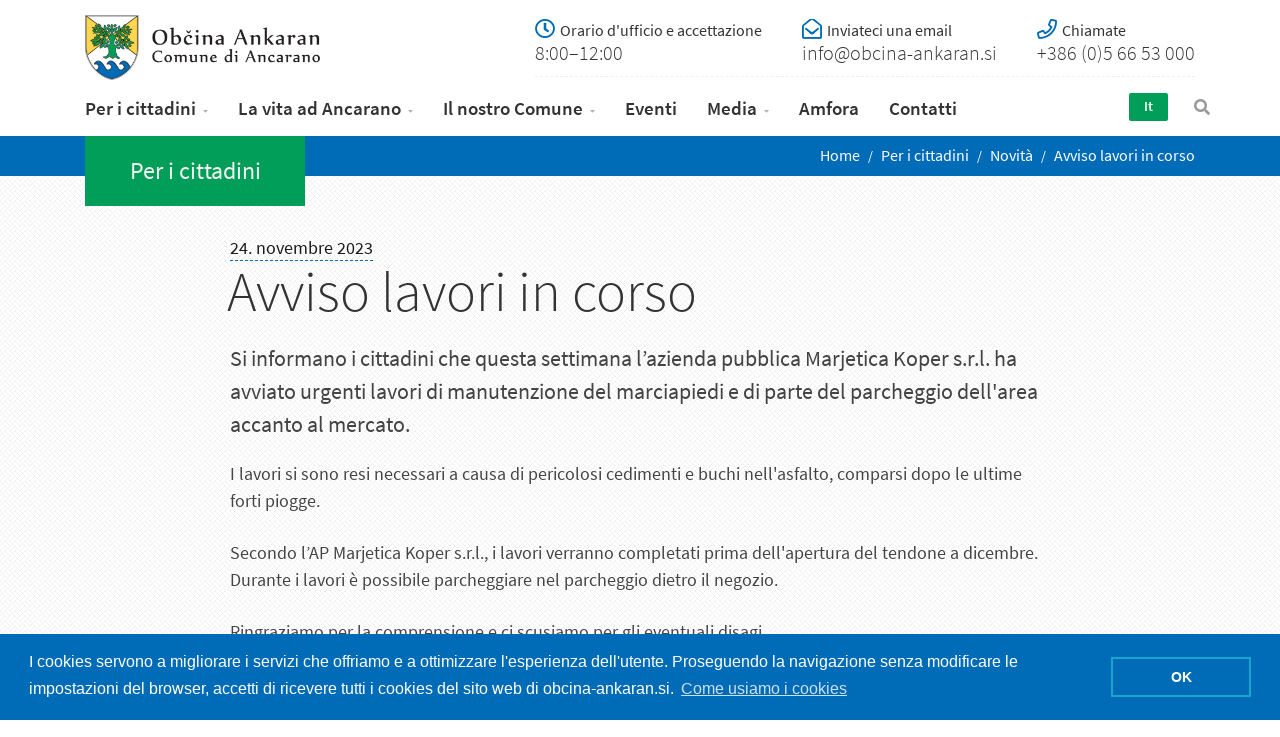

--- FILE ---
content_type: text/html; charset=UTF-8
request_url: https://www.obcina-ankaran.si/it/per-i-cittadini/novita/avviso-lavori-in-corso
body_size: 6183
content:
<!DOCTYPE html><html><head><meta charset="utf-8"><meta name="viewport" content="width=device-width, initial-scale=1.0, maximum-scale=1"><!-- SEO --><title>Avviso lavori in corso | Občina Ankaran - Comune di Ancarano</title><meta name="description" content="Si informano i cittadini che questa settimana l’azienda pubblica Marjetica Koper s.r.l. ha avviato urgenti lavori di manutenzione del marciapiedi e di parte del parcheggio dell'area accanto al mercato. " /><meta name="keywords" content="občina, ankaran, jadransko morje, ankaranski polotok, debeli rtič, miljski polotok" /><!-- END SEO --><!-- OG --><meta property="og:title" content="Avviso lavori in corso	" /><meta property="og:site_name" content="Občina Ankaran - Comune di Ancarano"><meta property="og:locale" content="sl_SI"><meta property="og:url" content="https://www.obcina-ankaran.si/it/per-i-cittadini/novita/avviso-lavori-in-corso" /><meta property="og:description" content="Si informano i cittadini che questa settimana l’azienda pubblica Marjetica Koper s.r.l. ha avviato urgenti lavori di manutenzione del marciapiedi e di parte del parcheggio dell'area accanto al mercato. " /><meta property="og:image" content="https://www.obcina-ankaran.si/storage/image/202311/standard/objava.jpeg	" /><meta property="og:image:alt" content="https://obcina-ankaran.si/storage/image/201810/social/3y0a2861.jpg" /><meta property="fb:app_id" content="FB-ID"><meta property="og:type" content="website" /><!-- END OG --><!-- Twitter Card data --><meta name="twitter:card" content="summary_large_image"><meta name="twitter:site" content="@publisher_handle"><meta name="twitter:title" content="Avviso lavori in corso	"><meta name="twitter:description" content="Si informano i cittadini che questa settimana l’azienda pubblica Marjetica Koper s.r.l. ha avviato urgenti lavori di manutenzione del marciapiedi e di parte del parcheggio dell'area accanto al mercato. "><meta name="twitter:creator" content="@author_handle"><!-- Twitter summary card with large image must be at least 280x150px --><meta name="twitter:image:src" content="https://www.obcina-ankaran.si/storage/image/202311/standard/objava.jpeg	"><!-- end Twitter Card data --><!-- favicons --><link rel="apple-touch-icon" sizes="180x180" href="/favicon/apple-touch-icon.png"><link rel="icon" type="image/png" sizes="32x32" href="/favicon/favicon-32x32.png"><link rel="icon" type="image/png" sizes="16x16" href="/favicon/favicon-16x16.png"><link rel="manifest" href="/favicon/site.webmanifest"><link rel="mask-icon" href="/favicon/safari-pinned-tab.svg" color="#5bbad5"><link rel="shortcut icon" href="/favicon/favicon.ico"><meta name="msapplication-TileColor" content="#da532c"><meta name="msapplication-config" content="/favicon/browserconfig.xml"><meta name="theme-color" content="#ffffff"><!-- end favicons --><!-- css /js --><link href="/css/bootstrap.css" rel="stylesheet"><link href="/css/animate.css" rel="stylesheet"><link href="/css/style.css?v=22.2" rel="stylesheet"><link rel="stylesheet" href="https://pro.fontawesome.com/releases/v5.3.1/css/all.css" integrity="sha384-9ralMzdK1QYsk4yBY680hmsb4/hJ98xK3w0TIaJ3ll4POWpWUYaA2bRjGGujGT8w" crossorigin="anonymous"><link rel="stylesheet" href="https://use.typekit.net/yds6mvj.css"><!-- Global site tag (gtag.js) - Google Analytics --><!-- Google tag (gtag.js) --><script async src="https://www.googletagmanager.com/gtag/js?id=G-BEBGT3WKVL"></script><script> window.dataLayer = window.dataLayer || []; function gtag(){dataLayer.push(arguments);} gtag('js', new Date()); gtag('config', 'G-BEBGT3WKVL');</script></head><link rel="stylesheet" type="text/css" href="//cdnjs.cloudflare.com/ajax/libs/cookieconsent2/3.0.3/cookieconsent.min.css" /><script src="//cdnjs.cloudflare.com/ajax/libs/cookieconsent2/3.0.3/cookieconsent.min.js"></script><script>window.addEventListener("load", function(){
window.cookieconsent.initialise({ "palette": { "popup": { "background": "#006bb7" }, "button": { "background": "transparent", "text": "#fff", "border": "#14a7d0" } }, "content": { "message": "I cookies servono a migliorare i servizi che offriamo e a ottimizzare l'esperienza dell'utente. Proseguendo la navigazione senza modificare le impostazioni del browser, accetti di ricevere tutti i cookies del sito web di obcina-ankaran.si.", "dismiss": "OK", "link": "Come usiamo i cookies", "href": "https://www.obcina-ankaran.si/it/informativa-sulla-privacy-e-sui-cookies" }
})});</script><body><!-- HEADER --><header class="header header-light"><a href="#content-wrapper" class="skip-to-main-content-link">Pojdite na vsebino</a><!-- HEADER MULTI ROW --><div class="header-multirow"><div class="container"><div class="row"><div class="col-md-3 col-sm-12 text-left"><!-- NAVBAR BRAND --><a class="navbar-brand navbar-brand-rows" href="/it"><img src="/images/oa-logo.png" alt="Občina Ankaran"></a><!-- /.navbar-brand --></div><div class="col-md-9 col-sm-12"><div class="header-info"><a class="mobilecontacts" data-toggle="modal" href="#hours-modal">Orari d'ufficio e contatti</a><a href="#hours-modal" data-toggle="modal" class="media hidden-xxs"><i class="far fa-clock"></i><h4>Orario d'ufficio e accettazione</h4><p>8:00–12:00</p></a><a href="mailto:info@obcina-ankaran.si" class="media"><i class="far fa-envelope-open"></i><h4>Inviateci una email</h4><p>info@obcina-ankaran.si</p></a><a href="tel:+386 (0)5 66 53 000" class="media"><i class="far fa-phone"></i><h4>Chiamate</h4><p>+386 (0)5 66 53 000</p></a></div></div></div></div></div><!-- /.header-multirow --><!-- NAVBAR --><nav class="navbar container"><div class="row"><div class="col-md-11 col-xs-12 no-relative"><button class="navbar-toggle pull-center" data-target="#navbar" data-toggle="collapse" type="button"><i class="fa fa-bars"></i></button><!-- NAVBAR COLLAPSE --><div id="navbar" class="navbar-collapse collapse"><ul class="nav navbar-nav"><li class="dropdown"><a class="active" href="/it/per-i-cittadini" class="dropdown-toggle" data-toggle="dropdown">Per i cittadini</a><ul class="dropdown-menu sub-menu"><li><a class="" href="/it/per-i-cittadini/orario-d-ufficio">Orario d’ufficio</a></li><li><a class="" href="/it/per-i-cittadini/domande-e-moduli">Domande e moduli</a></li><li><a class="" href="/it/per-i-cittadini/iniziative-dei-cittadini">Iniziative dei cittadini</a></li><li><a class="" href="/it/per-i-cittadini/domande-frequenti">Domande frequenti</a></li><li><a class="" href="/it/per-i-cittadini/angolino-del-difensore-civico">Angolino del Difensore civico</a></li><li><a class="" href="/it/per-i-cittadini/link-utili">Link utili</a></li><li><a class="active" href="/it/per-i-cittadini/novita">Novità</a></li><li><a class="" href="/it/per-i-cittadini/avvisi">Avvisi</a></li><li><a class="" href="/it/per-i-cittadini/sistema-informativo-territoriale">Sistema informativo territoriale</a></li></ul></li><li class="dropdown"><a class="" href="/it/la-vita-ad-ancarano" class="dropdown-toggle" data-toggle="dropdown">La vita ad Ancarano</a><ul class="dropdown-menu sub-menu"><li><a class="" href="/it/la-vita-ad-ancarano/nel-nostro-comune">Nel nostro comune</a></li><li><a class="" href="/it/la-vita-ad-ancarano/educazione">Educazione</a></li><li><a class="" href="/it/la-vita-ad-ancarano/salute">Salute</a></li><li><a class="" href="/it/la-vita-ad-ancarano/cultura">Cultura</a></li><li><a class="" href="/it/la-vita-ad-ancarano/storia">Storia</a></li><li><a class="" href="/it/la-vita-ad-ancarano/giovani-e-famiglia">Giovani e famiglia</a></li><li><a class="" href="/it/la-vita-ad-ancarano/per-gli-anziani">Per gli anziani</a></li><li><a class="" href="/it/la-vita-ad-ancarano/un-comune-a-misura-di-disabile">Un comune a misura di disabile</a></li><li><a class="" href="/it/la-vita-ad-ancarano/sport-e-ricreazione">Sport e ricreazione</a></li><li><a class="" href="/it/la-vita-ad-ancarano/turismo">Turismo</a></li><li><a class="" href="/it/la-vita-ad-ancarano/parco-naturale-punta-grossa">Parco naturale Punta Grossa</a></li><li><a class="" href="/it/la-vita-ad-ancarano/imprenditoria">Imprenditoria</a></li><li><a class="" href="/it/la-vita-ad-ancarano/la-430a-divisione-navale">La 430a divisione navale </a></li><li><a class="" href="/it/la-vita-ad-ancarano/ambiente-e-territorio">Ambiente e territorio</a></li><li><a class="" href="/it/la-vita-ad-ancarano/piano-regolatore-comunale-prc">Piano regolatore comunale (PRC)</a></li><li><a class="" href="/it/la-vita-ad-ancarano/traffico">Traffico</a></li><li><a class="" href="/it/la-vita-ad-ancarano/sicurezza-e-protezione">Sicurezza e protezione</a></li><li><a class="" href="/it/la-vita-ad-ancarano/partecipazione">Partecipazione</a></li><li><a class="" href="/it/la-vita-ad-ancarano/cimitero-di-ancarano">Cimitero di Ancarano</a></li><li><a class="" href="/it/la-vita-ad-ancarano/istituzioni-pubbliche-che-operano-ad-ancarano">Istituzioni pubbliche che operano ad Ancarano</a></li><li><a class="" href="/it/la-vita-ad-ancarano/parocchia-di-ancarano">Parocchia di Ancarano</a></li><li><a class="" href="/it/la-vita-ad-ancarano/associazioni-e-organizzazioni">Associazioni e organizzazioni</a></li></ul></li><li class="dropdown"><a class="" href="/it/il-nostro-comune" class="dropdown-toggle" data-toggle="dropdown">Il nostro Comune</a><ul class="dropdown-menu sub-menu"><li><a class="" href="/it/il-nostro-comune/il-sindaco">Il sindaco</a></li><li><a class="" href="/it/il-nostro-comune/consiglio-comunale">Consiglio comunale</a></li><li><a class="" href="/it/il-nostro-comune/comitato-di-controllo">Comitato di controllo</a></li><li><a class="" href="/it/il-nostro-comune/amministrazione-comunale">Amministrazione comunale</a></li><li><a class="" href="/it/il-nostro-comune/ente-pubblico-per-la-natura-e-la-societa-di-ancarano">Ente pubblico per la natura e la società di Ancarano</a></li><li><a class="" href="/it/il-nostro-comune/amministrazione-intercomunale-dell-istria">Amministrazione intercomunale dell'Istria</a></li><li><a class="" href="/it/il-nostro-comune/comunita-degli-italiani">Comunità degli Italiani</a></li><li><a class="" href="/it/il-nostro-comune/visione-dello-sviluppo-comunale">Visione dello sviluppo comunale</a></li><li><a class="" href="/it/il-nostro-comune/bilancio">Bilancio</a></li><li><a class="" href="/it/il-nostro-comune/bilancio-partecipativo">Bilancio partecipativo</a></li><li><a class="" href="/it/il-nostro-comune/progetti-e-investimenti">Progetti e investimenti</a></li><li><a class="" href="/it/il-nostro-comune/avvisi-ufficiali">Avvisi ufficiali</a></li><li><a class="" href="/it/il-nostro-comune/relazioni-annuali">Relazioni annuali</a></li><li><a class="" href="/it/il-nostro-comune/catalogo-delle-informazioni-di-carattere-pubblico">Catalogo delle informazioni di carattere pubblico</a></li><li><a class="" href="/it/il-nostro-comune/registro-dei-regolamenti-comunali">Registro dei regolamenti comunali</a></li><li><a class="" href="/it/il-nostro-comune/dichiarazione-di-accessibilita">Dichiarazione di accessibilità </a></li><li><a class="" href="/it/il-nostro-comune/elezioni-amministrative-2022">Elezioni amministrative 2022</a></li></ul></li><li ><a class="" href="/it/eventi" >Eventi</a></li><li class="dropdown"><a class="" href="/it/media" class="dropdown-toggle" data-toggle="dropdown">Media</a><ul class="dropdown-menu sub-menu"><li><a class="" href="/it/media/centro-mediatico">Centro mediatico</a></li><li><a class="" href="/it/media/pubblicazioni">Pubblicazioni</a></li><li><a class="" href="/it/media/identita-corporativa-e-simboli">Identità corporativa e simboli</a></li></ul></li><li ><a class="" href="/it/amfora" >Amfora</a></li><li ><a class="" href="/it/contatti" >Contatti</a></li></ul></div><!-- /.navbar-collapse --></div><div class="col-md-1 col-xs-3 p0 xsa"><!-- NAVBAR FORM --><form class="navbar-form pull-right" action="/it/iskanje" method="get"><div class="navbar-search collapse"><input name="s" type="text" placeholder="Inserite la parola che state cercando.."><i class="fa fa-times" data-toggle="collapse" data-target=".navbar-search"></i></div><button type="button" class="fa fa-search" data-target=".navbar-search" data-toggle="collapse"></button></form><!-- /.navbar-form --><!-- NAVBAR LANG --><div class="navbar-lang pull-right"><ul class="nav"><li class="dropdown"><a href="" class="dropdown-toggle" data-toggle="dropdown">It</a><ul class="dropdown-menu"><li><a href="/sl">Sl</a></li></ul></li></ul></div><!-- /.navbar-lang --></div></div></nav><!-- /.navbar --></header><!-- /.header --><div class="wrapper"><!-- page info, breadcrumbs --><header class="pagetitle pagetitle-xs"><div class="container"><div class="divtable irow"><div class="divcell hidden-sm"><div class="subtitle">Per i cittadini</div></div><div class="divcell text-right"><ol class="breadcrumb"><li><a href="/">Home</a></li> <li ><a href="/it/per-i-cittadini" title="Per i cittadini">Per i cittadini</a></li> <li ><a href="/it/per-i-cittadini/novita" title="Novità">Novità</a></li> <li class="active"><a href="/it/per-i-cittadini/novita/avviso-lavori-in-corso" title="Avviso lavori in corso">Avviso lavori in corso</a></li> </ol></div></div></div></header><!-- content --><div class="content"><!-- CONTAINER --><div class="container"><!-- news boxes --><!-- POST: Image --><article class="post singlepost news-view"><header class="entry-header"><div class="meta"><span class="entry-date">24. novembre 2023</span><span class="entry-category"><a class="post-cat" href="/"></a></span></div><h1>Avviso lavori in corso</h1></header><!-- entry content --><div class="entry-content content-inner"><!-- excerpt + rtf --><div class="entry-content-inner"><div class="excerpt"><p>Si informano i cittadini che questa settimana l’azienda pubblica Marjetica Koper s.r.l. ha avviato urgenti lavori di manutenzione del marciapiedi e di parte del parcheggio dell'area accanto al mercato. </p></div><!-- featured-text --><p>I lavori si sono resi necessari a causa di pericolosi cedimenti e buchi nell&#39;asfalto, comparsi dopo le ultime forti piogge.</p><p>Secondo l&rsquo;AP Marjetica Koper s.r.l., i lavori verranno completati prima dell&#39;apertura del tendone a dicembre. Durante i lavori &egrave; possibile parcheggiare nel parcheggio dietro il negozio.&nbsp;</p><p>Ringraziamo per la comprensione e ci scusiamo per gli eventuali disagi.</p><p><span class="fr-img-caption fr-fic fr-dii" style="width: 943px;"><span class="fr-img-wrap"><img src="/storage/image/202311/objava.jpeg" alt="Dela na pločniku_trznica Ankaran_nov23"><span class="fr-inner">Lavori urgenti nell&#39;area accanto al mercato di Ancarano, novembre 2023</span></span></span></p></div><!-- // end excerpt + rtf --><!-- images --><!-- // end images --></div><!-- // end entry content --><div class="post-footer"><div class="row"><div class="col-md-8 col-sm-8 col-xs-12"><div class="post-tags"><ul></ul></div><!-- post-tags --></div><!-- post-meta-item --><div class="col-md-12"><div class="post-share"><span class="pshare">Condividi contenuti:</span><ul><li><a href="http://www.facebook.com/sharer/sharer.php?u=https://www.obcina-ankaran.si/it/per-i-cittadini/novita/avviso-lavori-in-corso" target="_blank"><i class="fab fa-facebook"></i><span>Facebook</span></a></li><li><a href="http://twitter.com/intent/tweet?status=Avviso lavori in corso+https://www.obcina-ankaran.si/it/per-i-cittadini/novita/avviso-lavori-in-corso" target="_blank"><i class="fab fa-twitter"></i><span>Twitter</span></a></li><li><a href="https://www.linkedin.com/shareArticle?mini=true&url=https://www.obcina-ankaran.si/it/per-i-cittadini/novita/avviso-lavori-in-corso&title=Avviso lavori in corso&summary=Si informano i cittadini che questa settimana l’azienda pubblica Marjetica Koper s.r.l. ha avviato urgenti lavori di manutenzione del marciapiedi e di parte del parcheggio dell'area accanto al mercato. &source=www.obcina-ankaran.si" target="_blank"><i class="fab fa-linkedin"></i><span>LinkedIn</span></a></li></ul></div></div><!-- post-meta-item --></div><!-- row --></div><!-- post-footer --><div class="post-directions"><div class="row"><div class="prev-post col-md-6 col-sm-12 col-xs-12"><a href="/it/per-i-cittadini/novita/mostra-della-lln-1941-1945-presso-la-scuola"><img src="/storage/image/202311//smallbox/slika1.png" alt=""><div class="prevnext-title"><span>Notizia precedente</span><h2>Mostra della LLN 1941-1945 presso la scuola</h2></div></a></div><!-- prev-post --><div class="next-post col-md-6 col-sm-12 col-xs-12"><a href="/it/per-i-cittadini/novita/il-cas-offre-un-posto-di-lavoro-nel-programma-petka-ad-ancarano"><img src="/storage/image/202311//smallbox/petka01.jpg" alt=""><div class="prevnext-title"><span>Notizia sucessiva</span><h2>Il CAS offre un posto di lavoro nel programma ...</h2></div></a></div><!-- next-post --></div><!-- row --></div><!-- end post direction --></article><!-- /.post --><div class="related-posts"></div><!-- end related --></div> <!-- end container --></div><!-- end content --></div><!-- end wrapper --><!-- FOOTER --><footer class="footer"><!-- FOOTER ROW --><div class="footer-row"><div class="container"><div class="row"><div class="col-md-4 col-sm-6 col-xs-12"><div class="widget invert-links widget_about"><h2 class="widget-title">Il Comune di Ancarano</h2><h3>Il Comune di Ancarano si estende sul versante meridionale della penisola di Muggia, all’estremità della zona slovena della costa istriana (45°34′45.53″N, 13°44′16.54″E).</h3> <p>Confina a nord con l’Italia e il Comune città di Capodistria, nella parte settentrionale è completamente circondata dal mare e nella parte orientale occupa un’ampia area del porto per il commercio internazionale di Capodistria. È situato a 19,2 metri sopra il livello del mare. Il comune fa parte della regione statistica Carsico-Costiera, ha un singolo centro abitato, circondato da numerosi piccoli insediamenti. <a href="/it/la-vita-ad-ancarano/nel-nostro-comune"><i class="fal fa-arrow-right"></i></a></p></div></div><!-- end col --><div class="col-md-3 col-sm-6 col-xs-12"><div class="widget invert-links widget_hours"><h2 class="widget-title">Orario d'ufficio e accettazione</h2><ul><li>Lunedì: 8.00-12:00</li><li>Mercoledì: 8.00-12:00 e 14:00 - 17.00</li><li>Venerdì: 8:00-12:00</li></ul><p>Richieste, moduli, proposte e domande vengono accettati anche via email: <a href="mailto:info@obcina-ankaran.si">info@obcina-ankaran.si</a>.</p></div></div><!-- end col --><div class="col-md-2 col-sm-6 col-xs-12"><div class="widget invert-links widget_links"><h2 class="widget-title">Per i cittadini</h2><ul id ="" class="level0 "><li class=""><a href = "/it/per-i-cittadini/orario-d-ufficio" title = "Orario d’ufficio">Orario d’ufficio</a></li><li class=""><a href = "/it/per-i-cittadini/domande-e-moduli" title = "Domande e moduli">Domande e moduli</a></li><li class=""><a href = "/it/per-i-cittadini/iniziative-dei-cittadini" title = "Iniziative dei cittadini">Iniziative dei cittadini</a></li><li class=""><a href = "/it/per-i-cittadini/domande-frequenti" title = "Domande frequenti">Domande frequenti</a></li><li class=""><a href = "/it/per-i-cittadini/angolino-del-difensore-civico" title = "Angolino del Difensore civico">Angolino del Difensore civico</a></li><li class=""><a href = "/it/per-i-cittadini/link-utili" title = "Link utili">Link utili</a></li><li class=" active"><a href = "/it/per-i-cittadini/novita" title = "Novità">Novità</a></li><li class=""><a href = "/it/per-i-cittadini/avvisi" title = "Avvisi">Avvisi</a></li><li class="obcina=ankaran&cx=401802&cy=48816.5&scale=8&catprj=piso.ankaran_home&bckcat=piso.base_tile_hv&ovllys=0010000000000"><a href = "/it/per-i-cittadini/sistema-informativo-territoriale" title = "Sistema informativo territoriale">Sistema informativo territoriale</a></li></ul></div></div><!-- end col --><div class="col-md-3 col-sm-6 col-xs-12"><div class="widget invert-links widget_contact"><h2 class="widget-title">Conttati</h2><ul class="widget_contact_list"><li><i class="fas fa-map-marker"></i><address>Jadranska cesta 66, p. p. 24 6280 Ankaran - Ancarano</address></li><li><i class="fas fa-phone"></i><address><a href="tel:+38656653000">+386 (0)5 66 53 000</a><br/></address></li><li><i class="fas fa-envelope"></i><address><a href="mailto:info@obcina-ankaran.si">info@obcina-ankaran.si</a></address></li></ul></div></div><!-- end col --></div><div class="eusklad"><a href="/sl/evropa-investira-v-podezelje"><img src="/storage/image/201906/razvoj-podezelja-web.png" /></a></div><div class="footer-copy"><p><a href="/it/informativa-sulla-privacy-e-sui-cookies">Informativa sulla privacy e sui cookies</a> | © Comune di Ancarano, tutti i diritti riservati.</p></div></div></div><!-- /.footer-row --></footer><!-- /.footer --><!-- Modal Login --><div class="modal fade" id="hours-modal"><div class="modal-dialog modal-sm"><div class="modal-content"><div class="modal-header"><button type="button" class="close" data-dismiss="modal"><i class="fa fa-times"></i></button><h6 class="modal-title">Orario d'ufficio e accettazione</h6></div><div class="modal-body"><div class="hours"><ul><li>Lunedì: 8.00-12:00</li><li>Mercoledì: 8.00-12:00 e 14:00 - 17.00</li><li>Venerdì: 8:00-12:00</li></ul></div><a href="tel:+386 (0)5 66 53 000" class="btn btn-info btn-desc btn-block text-center">+386 (0)5 66 53 000 <small>Chiamate</small></a><a href="mailto:info@obcina-ankaran.si" class="btn btn-info btn-desc btn-block text-center">info@obcina-ankaran.si. <small>Inviateci una email</small></a><p>Richieste, moduli, proposte e domande vengono accettati anche via email: <a href="mailto:info@obcina-ankaran.si">info@obcina-ankaran.si</a>.</p></div></div></div></div><!-- /.modal --><script src="/js/jquery-2.1.4.min.js"></script><script src="/js/bootstrap.min.js"></script><script src="/js/plugins.js"></script><script src="/js/custom.js"></script><!-- SCRIPTS --></body></html>

--- FILE ---
content_type: text/css
request_url: https://www.obcina-ankaran.si/css/style.css?v=22.2
body_size: 34341
content:
/*------------------------------------------------------------------
[ Oba web css ]



-------------------------------------------------------------------*/
/*------------------------------------------------------------------
[ RESET ]
-------------------------------------------------------------------*/
html
{
    font-size: 100%;

    min-height: 100%;

    sx-font-smoothing: grayscale;
    -webkit-font-smoothing: antialiased;
    -moz-osx-font-smoothing: grayscale;
}
body,
div,
span,
h1,
h2,
h3,
h4,
h5,
h6,
p,
em,
a,
img,
strong,
sub,
b,
u,
i,
ul,
ol,
li,
form,
label
{
    font-size: 100%;

    margin: 0;
    padding: 0;

    vertical-align: baseline;

    border: 0;
    outline: 0;
    background: transparent;
}
a:active,
a:hover,
a:focus,
input:active,
button:active,
button,
textarea:focus,
input:focus,
ins
{
    text-decoration: none;

    outline: 0;
}
input,
select,
button,
textarea
{
    font-size: 100%;

    margin: 0;
    padding: 0;
}
button,
input[type=button],
input[type=reset],
input[type=submit]
{
    overflow: visible;

    cursor: pointer;

    -webkit-font-smoothing: antialiased;
    -moz-osx-font-smoothing: grayscale;
}
button[disabled],
input[disabled]
{
    cursor: default;
}
article,
aside,
details,
figcaption,
figure,
footer,
header,
menu,
nav,
section,
summary
{
    display: block;

    margin: 0;
    padding: 0;
}
img
{
    vertical-align: middle;

    border: 0;
}
/*------------------------------------------------------------------
[ TYPOGRAPHY ]
-------------------------------------------------------------------*/
h1,
h2,
h3,
h4,
h5,
h6
{
    font-weight: 600;
    line-height: 1.3;
    color: #333;
}
h1:last-child,
h2:last-child,
h3:last-child,
h4:last-child,
h5:last-child,
h6:last-child
{
    margin-bottom: 0;
}
h1 small,
h2 small,
h3 small,
h4 small,
h5 small,
h6 small
{
    font-size: 13px;
    font-weight: 400;
    line-height: 24px;

    display: block;

    margin-top: 5px;
    margin-bottom: -5px;

    color: #666;
}
h1 small a,
h2 small a,
h3 small a,
h4 small a,
h5 small a,
h6 small a
{
    font-weight: 400;

    color: #006bb7;
}
h1 small a:hover,
h2 small a:hover,
h3 small a:hover,
h4 small a:hover,
h5 small a:hover,
h6 small a:hover,
h1 small a:focus,
h2 small a:focus,
h3 small a:focus,
h4 small a:focus,
h5 small a:focus,
h6 small a:focus
{
    color: #333;
}
h1
{
    font-size: 26px;

    margin: 0 0 20px;
}
h1 small
{
    font-size: 15px;
}
h2
{
    font-size: 24px;

    margin: 0 0 15px;
}
h2 small
{
    font-size: 14px;
}
h3
{
    font-size: 22px;

    margin: 0 0 11px;
}
h4
{
    font-size: 19px;
    line-height: 24px;

    margin: 0 0 15px;
}
h5
{
    font-size: 17px;

    margin: 0 0 15px;
}
h6
{
    font-size: 15px;

    margin: 0 0 10px;
}
p
{
    margin-bottom: 25px;
}
p:only-child,
p:last-child
{
    margin-bottom: 0;
}
p + h1,
p + h2,
p + h3
{
    margin-top: 45px;
}
a {
    text-decoration: none;
    color: #006bb7;
}

a:hover,
a:focus
{
    color: #333;
}

a:focus-visible {color: #fdc704 !important;}
a:focus-visible img {border:2px solid #fdc704 !important;}
a:focus-visible i {color: #fdc704 !important;}

a.text-theme:hover,
a.text-theme:focus
{
    color: #333;
}
address
{
    line-height: 24px;

    margin: 0;
}
mark.mark-dark
{
    color: #fff;
    background-color: #333;
}
mark.mark-light
{
    background-color: #e6e6e6;
}
mark.mark-color
{
    color: #fff;
    background-color: #006bb7;
}
mark.mark-dark-light
{
    color: #fff;
    background-color: #4d4d4d;
}
mark.mark-light-dark
{
    background-color: #ccc;
}
mark.mark-success
{
    background-color: #c6f3be;
}
mark.mark-warning
{
    background-color: #fbe5c0;
}
mark.mark-info
{
    background-color: #cceaf6;
}
a,
input,
textarea,
button,
.mask
{
    transition: all .2s ease;
}
[data-toggle],
[data-hover]
{
    cursor: pointer;
}
ul,
ol
{
    line-height: 28px;

    margin: 0 10px 25px;

    list-style: none;

    counter-reset: point;

    color: #2e2e2e;
}
ul strong,
ol strong
{
    font-weight: 600;
}
ul[class*=list] i,
ol[class*=list] i
{
    font-size: 15px;

    position: relative;
    top: -1px;
}
ul[class*=list] .fa-2x,
ol[class*=list] .fa-2x
{
    font-size: 26px;

    width: 39px;
}
ul p,
ol p,
ul q,
ol q
{
    line-height: 24px;
}
ul li,
ol li
{
    position: relative;

    list-style-type: none;
}
ol > li:before
{
    content: counter(point) '. ' ' ';
    counter-increment: point 1;
}
ol ol li:before
{
    content: counters(point, '.') ' ';
}
.list-marker li:before
{
    margin-right: 8px;
}
.list-md
{
    font-size: 16px;
    line-height: 30px;
}
.list-lg
{
    font-size: 17px;
    line-height: 32px;
}
.list-hg
{
    font-size: 17px;
    line-height: 36px;
}
.list-divider li
{
    line-height: 34px;
}
.list-divider li + li
{
    border-top: 1px dotted #333;
}
.list-hyphen li:before
{
    content: '-';
}
.list-dash li:before
{
    content: '—';
}
.list-angle li:before
{
    content: '›';
}
.list-disc li:before
{
    content: '•';
}
q
{
    font-weight: 400;
    font-style: italic;

    display: block;

    margin-bottom: 10px;
}
cite
{
    font-family: 'Satisfy', cursive;
    font-size: 32px;
    font-style: normal;
    line-height: 44px;

    color: #006bb7;
}
blockquote
{
    margin: 0 10px 30px;
    padding: 0 15px;

    border-left: 2px solid #006bb7;
}
blockquote p
{
    font-size: 15px;
    font-style: italic;
    line-height: 24px;

    margin-bottom: 8px;

    color: #8c8c8c;
}
blockquote footer
{
    font-weight: 600;

    text-align: right;

    color: #333;
}
.blockquote-strong p
{
    font-weight: 600;

    color: #333;
}
.blockquote-strong footer
{
    color: #808080;
}
.blockquote-boxed
{
    margin: -14px 10px 15px;
    padding: 12px 20px 15px;

    border-top: 2px solid #006bb7;
    border-left: 0;
    background-color: #f5f5f5;
}
.blockquote-boxed.inverse
{
    background-color: #262626;
}
.blockquote-boxed.inverse p
{
    color: #fff;
}
.blockquote-boxed.inverse footer
{
    color: #666;
}
.blockquote-icon
{
    position: relative;

    padding-left: 70px;
}
.blockquote-icon:before
{
    font-family: FontAwesome;
    font-size: 24px;
    line-height: 1;

    position: absolute;
    top: 20px;
    left: 22px;

    content: '\f10e';

    color: #262626;
}
.blockquote-icon.inverse:before
{
    color: #fff;
}
.fa
{
    line-height: normal;

    vertical-align: middle;
}
.fa-vtop
{
    vertical-align: top;
}
.fa-fw
{
    width: 1.56em;

    text-align: left;
}
dl.dl-horizontal dt
{
    font-weight: 400;

    width: 30%;

    text-align: left;

    color: #b3b3b3;
}
dl.dl-horizontal dd
{
    margin-left: 35%;
}
dl.dl-horizontal dt:last-of-type,
dl.dl-horizontal dd:last-of-type
{
    margin-top: 10px;
}
.text-primary
{
    color: #2e2e2e;
}
a.text-primary:hover,
a.text-primary:focus
{
    color: #006bb7;
}
.text-muted
{
    color: #b3b3b3;
}
.text-success
{
    color: #34ab1f;
}
.text-warning
{
    color: #e6940e;
}
.text-danger
{
    color: #d93636;
}
.text-info
{
    color: #32abda;
}
.text-theme
{
    color: #006bb7;
}



/* Stickers */
.sticker
{
    font-size: 14px;
    line-height: 50px;

    position: absolute;
    z-index: 2;
    top: 15px;
    left: 15px;

    display: block;

    width: 50px;
    height: 50px;

    text-align: center;

    color: #fff;
    border-radius: 2px;
}
.sticker.sticker-md
{
    font-size: 16px;
    line-height: 75px;

    width: 75px;
    height: 75px;
}
.sticker.sticker-primary
{
    background-color: rgba(230,148,14,.8);
}
.sticker.sticker-info
{
    background-color: rgba(77,77,77,.8);
}
.sticker.sticker-default
{
    background-color: rgba(218,54,54,.8);
}

.skip-to-main-content-link {
  position: absolute;
  left: -9999px;
  z-index: 999;
  padding: 1em;
  background-color: black;
  color: white;
  opacity: 0;
  font-weight: 600;
}
.skip-to-main-content-link:focus {
  left: 50%;
  transform: translateX(-50%);
  opacity: 1;
}

/*------------------------------------------------------------------
[ TABLES ]
-------------------------------------------------------------------*/
table
{
    border-collapse: collapse;
}
.table-responsive
{
    border: 0;
}
.table > tbody > tr.info > td,
.table > tbody > tr.info > th,
.table > tbody > tr > td.info,
.table > tbody > tr > th.info,
.table > tfoot > tr.info > td,
.table > tfoot > tr.info > th,
.table > tfoot > tr > td.info,
.table > tfoot > tr > th.info,
.table > thead > tr.info > td,
.table > thead > tr.info > th,
.table > thead > tr > td.info,
.table > thead > tr > th.info
{
    background-color: #cceaf6;
}
.table > tbody > tr.success > td,
.table > tbody > tr.success > th,
.table > tbody > tr > td.success,
.table > tbody > tr > th.success,
.table > tfoot > tr.success > td,
.table > tfoot > tr.success > th,
.table > tfoot > tr > td.success,
.table > tfoot > tr > th.success,
.table > thead > tr.success > td,
.table > thead > tr.success > th,
.table > thead > tr > td.success,
.table > thead > tr > th.success
{
    background-color: #c6f3be;
}
.table > tbody > tr.warning > td,
.table > tbody > tr.warning > th,
.table > tbody > tr > td.warning,
.table > tbody > tr > th.warning,
.table > tfoot > tr.warning > td,
.table > tfoot > tr.warning > th,
.table > tfoot > tr > td.warning,
.table > tfoot > tr > th.warning,
.table > thead > tr.warning > td,
.table > thead > tr.warning > th,
.table > thead > tr > td.warning,
.table > thead > tr > th.warning
{
    background-color: #fbe5c0;
}
.table > tbody > tr.danger > td,
.table > tbody > tr.danger > th,
.table > tbody > tr > td.danger,
.table > tbody > tr > th.danger,
.table > tfoot > tr.danger > td,
.table > tfoot > tr.danger > th,
.table > tfoot > tr > td.danger,
.table > tfoot > tr > th.danger,
.table > thead > tr.danger > td,
.table > thead > tr.danger > th,
.table > thead > tr > td.danger,
.table > thead > tr > th.danger
{
    background-color: #f5cdcd;
}
/*------------------------------------------------------------------
[ ALERTs ]
-------------------------------------------------------------------*/
.alert
{
    position: relative;

    overflow: hidden;

    padding: 0;

    border: 0;
    border-radius: 2px;
}
.alert > p
{
    font-size: 13px;

    margin: 0;
    padding: 16px 35px 16px 20px;

    border-left: 3px solid;
}
.alert > p i
{
    font-size: 18px;

    position: relative;
    top: -1px;

    margin-right: 5px;
}
.alert .close
{
    font-size: 13px;

    position: absolute;
    top: 10px;
    right: 7px;

    padding: 10px;

    opacity: 1;
}
.alert .close:hover
{
    opacity: 1;
}
.alert .alert-inside
{
    padding: 20px 30px;

    color: #333;
    border-radius: 0 0 2px 2px;
}
.alert .alert-inside ul
{
    margin: 0;

    color: #333;
}
.alert .alert-inside li
{
    font-size: 14px;
    line-height: 24px;
}
.alert-success
{
    background-color: #d2ecc8;
}
.alert-success > p
{
    color: #255c11;
    border-left-color: #629e4a;
}
.alert-success > p i
{
    color: #7da36e;
}
.alert-success .close
{
    color: #7da36e;
}
.alert-success .close:hover
{
    color: #255c11;
}
.alert-success .alert-inside
{
    background-color: #e8f5e3;
}
.alert-info
{
    background-color: #d7ebf6;
}
.alert-info > p
{
    color: #326683;
    border-left-color: #2b7eac;
}
.alert-info > p i
{
    color: #7eb9d9;
}
.alert-info .close
{
    color: #7eb9d9;
}
.alert-info .close:hover
{
    color: #326683;
}
.alert-info .alert-inside
{
    background-color: #ebf5fa;
}
.alert-danger
{
    background-color: #ffdede;
}
.alert-danger > p
{
    color: #741c1c;
    border-left-color: #da3736;
}
.alert-danger > p i
{
    color: #ec8a8a;
}
.alert-danger .close
{
    color: #ec8a8a;
}
.alert-danger .close:hover
{
    color: #741c1c;
}
.alert-danger .alert-inside
{
    background-color: #fee;
}
.alert-warning
{
    background-color: #feefc8;
}
.alert-warning > p
{
    color: #6d561a;
    border-left-color: #e2a410;
}
.alert-warning > p i
{
    color: #d6bb76;
}
.alert-warning .close
{
    color: #d6bb76;
}
.alert-warning .close:hover
{
    color: #6d561a;
}
.alert-warning .alert-inside
{
    background-color: #fef7e4;
}
.alert-active
{
    background-color: #f0f0f0;
}
.alert-active > p
{
    color: #1a1a1a;
    border-left-color: #1a1a1a;
}
.alert-active > p i
{
    color: #1a1a1a;
}
.alert-active .close
{
    color: #1a1a1a;
}
.alert-active .close:hover
{
    color: #4d4d4d;
}
.alert-active .alert-inside
{
    background-color: #f7f7f7;
}
.alert-inverse
{
    background-color: #262626;
}
.alert-inverse > p
{
    color: #808080;
    border-left-color: #262626;
}
.alert-inverse > p strong
{
    color: #fff;
}
.alert-inverse > p i
{
    color: #fff;
}
.alert-inverse .close
{
    color: #808080;
}
.alert-inverse .close:hover
{
    color: #fff;
}
.alert-inverse .alert-inside
{
    color: #fff;
    background-color: #3d3d3d;
}
.alert-inverse .alert-inside ul
{
    color: #fff;
}
/*------------------------------------------------------------------
[ LAYOUT ]
-------------------------------------------------------------------*/
body
{
    font-family: 'Open Sans', sans-serif;
    font-family: Verdana, Geneva, sans-serif;    
    font-family: lato, sans-serif;
    font-family: proxima-nova, sans-serif;
    font-family: source-sans-pro, sans-serif;
    font-size: 16px;
    line-height: 24px;
    overflow-x: hidden;
    min-height: 100%;
    color: #1a1a1a;
    background-color: #fff;
}
body.boxed
{
    max-width: 1170px;
    margin: auto;
}
body.container
{
    padding: 0;
}
body.overlaymenu
{
    overflow: hidden;
}
.divtable
{
    display: table;

    width: 100%;
    height: 100%;

    border-collapse: collapse;
}
.divtable.row
{
    width: calc(100% + 60px);
}
.divcell
{
    display: table-cell;
    float: none;
    vertical-align: top;
}
.divtop
{
    vertical-align: top;
}
.divmiddle
{
    vertical-align: middle !important;
}
.no-padding
{
    padding-right: 0;
    padding-left: 0;
}
.no-pt
{
    padding-top: 0 !important;
}
.no-pb
{
    padding-bottom: 0 !important;
}
.no-all-paddings
{
    padding: 0 !important;
}
.no-relative
{
    position: static !important;
}
.is-header-left .wrapper-margin,
.is-header-left .footer-margin
{
    margin-left: 300px;
}
.is-header-right .wrapper-margin,
.is-header-right .footer-margin
{
    margin-right: 300px;
}
.inline
{
    display: inline-block;
}
.wrapper
{
    overflow-x: hidden;
}
.negative-header
{
    position: relative;
    top: -73px;

    margin-bottom: -73px;
}
.rel
{
    position: relative;
}
.content
{
    padding-top: 60px;
    padding-bottom: 80px;

    background-color: #fff;
    background: url(../images/cream_pixels.png); 
}
.content [class*=container] + [class*=container]
{
    margin-top: 60px;
}
.content .row + .row
{
    margin-top: 40px;
}
[class*=col-] .container:not(.sf-mega),
[class*=col-] .container-fluid:not(.sf-mega)
{
    width: auto;
    padding-right: 0;
    padding-left: 0;
}
.fluid-padding
{
    padding: 0 96px;
}
.no-margin
{
    margin-top: 0 !important;
    margin-bottom: 0 !important;
}
.height-300
{
    position: relative;

    overflow: hidden;

    height: 300px;
}
.masonry-wrap
{
    overflow: hidden;
}
.masonry-wrap .msnr
{
    -webkit-animation-fill-mode: backwards;
       -moz-animation-fill-mode: backwards;
            animation-fill-mode: backwards;
}
/*------------------------------------------------------------------
[ DIVIDERS ]
-------------------------------------------------------------------*/
hr
{
    font-size: 0;

    position: relative;

    max-width: 1110px;
    margin: 35px auto;

    border-color: #d9d9d9;
}
.container-fluid hr
{
    max-width: calc(100% - 60px);
}
hr.hr-fwd
{
    max-width: 100%;
}
hr.hr-short
{
    width: 70%;
}
hr.hr-sm
{
    margin: 15px auto;
}
hr.hr-md
{
    margin: 50px auto;
}
hr.hr-lg
{
    margin: 80px auto;
}
hr.hr-lg-top
{
    margin-top: 90px;
}
hr:last-child
{
    margin-bottom: 0;
}
hr.hr-nobg
{
    border-color: transparent;
}
hr.hr-bold
{
    border-top-width: 3px;
}
hr.hr-extrabold
{
    border-top-width: 5px;
}
hr.hr-shadow
{
    height: 4px;

    border-color: #333;
    box-shadow: 0 -4px 0 #d9d9d9 inset;
}
hr.hr-2-lines:before
{
    display: block;

    width: 100%;
    height: 1px;
    margin: 3px 0 0;

    content: '\0020';

    border-top: 1px solid #d9d9d9;
}
hr.hr-3-lines:before
{
    display: block;

    width: 100%;
    height: 1px;
    margin: 3px 0 0;

    content: '\0020';

    border-top: 1px solid #d9d9d9;
}
hr.hr-3-lines:after
{
    display: block;

    width: 100%;
    height: 1px;
    margin: 3px 0 0;

    content: '\0020';

    border-top: 1px solid #d9d9d9;
}
hr.hr-dashed
{
    border-style: dashed;
    border-color: #b3b3b3;
    border-top-width: 2px;
}
hr.hr-stroke
{
    border-style: dashed;
    border-color: #b3b3b3;
}
hr.hr-stroke:before
{
    border-top: 1px dashed #b3b3b3;
}
hr.hr-stroke:after
{
    border-top: 1px dashed #b3b3b3;
}
hr.hr-stroke-bold
{
    border-top: 4px dotted #d9d9d9;
}
hr.hr-dots
{
    border-style: dotted;
    border-color: #333;
}
hr.hr-dots:before
{
    border-top: 1px dotted #333;
}
hr.hr-dots:after
{
    border-top: 1px dotted #333;
}
hr.hr-solid
{
    border-color: #333;
}
hr.hr-semilight
{
    border-color: #b3b3b3;
}
hr.hr-light
{
    border-color: #d9d9d9;
}
hr.hr-color
{
    border-color: #006bb7;
}
.title-divider
{
    font-size: 0;

    position: relative;

    margin-bottom: 20px;
}
.title-divider h1,
.title-divider h2,
.title-divider h3,
.title-divider h4
{
    position: relative;
    z-index: 1;

    display: inline-block;

    margin: 0;
    padding: 0 25px 0 0;

    vertical-align: middle;

    background-color: #fff;
}
.text-center .title-divider h1,
.text-center .title-divider h2,
.text-center .title-divider h3,
.text-center .title-divider h4
{
    padding: 0 25px;
}
.text-right .title-divider h1,
.text-right .title-divider h2,
.text-right .title-divider h3,
.text-right .title-divider h4
{
    padding: 0 0 0 25px;
}
.title-divider:before
{
    position: absolute;
    top: 50%;
    right: 0;
    left: 0;

    width: 100%;
    max-width: 1110px;
    height: 1px;
    margin: 0 auto;

    content: '\0020';

    border-top: 1px solid #d9d9d9;
}
.title-divider.divider-2-lines:after
{
    position: absolute;
    top: 50%;
    right: 0;
    left: 0;

    width: 100%;
    max-width: 1110px;
    height: 1px;
    margin: 4px auto 0;

    content: '\0020';

    border-top: 1px solid #d9d9d9;
}
.title-divider.divider-dots:before
{
    border-top-style: dotted;
    border-top-color: #333;
}
.title-divider.divider-dots.divider-2-lines:after
{
    border-top: 1px dotted #333;
}
.title-divider.divider-solid:before
{
    border-color: #333;
}
.title-divider.divider-stroke:before
{
    border-top-style: dashed;
    border-top-color: #b3b3b3;
}
.title-divider.divider-stroke.divider-2-lines:after
{
    border-top: 1px dashed #b3b3b3;
}
.title-divider.divider-stroke-bold:before
{
    border-top: 4px dotted #b3b3b3;
}
.title-divider.divider-semilight:before
{
    border-color: #b3b3b3;
}
.title-divider.divider-light:before
{
    border-color: #d9d9d9;
}
.title-divider.divider-bold:before
{
    border-top-width: 3px;
}
.title-divider.divider-extrabold:before
{
    border-top-width: 5px;
}
.title-divider.divider-shadow:before
{
    height: 4px;

    border-color: #333;
    box-shadow: 0 -4px 0 #d9d9d9 inset;
}
.title-divider.divider-color:before,
.title-divider.divider-color:after
{
    border-color: #006bb7 !important;
}
.heading-divider
{
    display: block;
    width: 40px;
    height: 2px;
    margin: 10px 0 20px;
    background-color: #006bb7;
}
.heading-divider.heading-divider-lg
{
    width: 80px;
    margin-bottom: 30px;
}
.text-right .heading-divider.heading-divider-lg
{
    margin-left: calc(100% - 120px);
}
.text-center .heading-divider,
[class*=steps] .heading-divider
{
    margin-right: auto;
    margin-left: auto;
}
.text-right .heading-divider
{
    margin-left: calc(100% - 40px);
}
.heading-divider:first-child
{
    margin-bottom: 30px;
}

.heading-divider + .share-links
{
    margin-top: 20px;
}
h1 + .heading-divider,
h3 + .heading-divider
{
    margin-top: 25px;
    margin-bottom: 20px;
}
.cols-border [class*=col-]
{
    border-left: 1px dotted #b3b3b3;
}
.highlight-dark .cols-border [class*=col-],
.highlight-dark.cols-border [class*=col-],
.contact-dark .cols-border [class*=col-]
{
    border-left-color: #595959;
}
.cols-border [class*=col-]:first-child
{
    border-left: 0;
}
.cols-border .col-border-solid
{
    border-left: 1px solid #a6a6a6;
}
.cols-border .no-border
{
    border: 0 !important;
}
/*------------------------------------------------------------------
[ BUTTONS ]
-------------------------------------------------------------------*/
.btn
{
    font-size: 13px;
    font-weight: 600;
    line-height: 37px;

    position: relative;

    display: inline-block;
    overflow: hidden;

    height: 37px;
    margin-bottom: 5px;
    padding: 0 20px;

    cursor: pointer;
    text-align: center;
    vertical-align: middle;

    color: #fff;
    border: 0;
    border-radius: 2px;
    outline: none !important;
}
.btn:last-child
{
    margin-bottom: 0;
}
.btn:focus,
.btn:hover
{
    text-decoration: none;

    color: #fff;
    border-color: transparent;
    box-shadow: none;
}
.btn i
{
    position: relative;

    margin-right: 4px;
}
.btn.i-right i
{
    margin-right: 0;
    margin-left: 4px;
}
.btn.text-left
{
    text-align: left;
}
.btn.text-right
{
    text-align: right;
}
.btn.btn-xs
{
    font-size: 11px;
    line-height: 29px;

    height: 29px;
}
.btn.btn-sm
{
    line-height: 33px;

    height: 33px;
}
.btn.btn-lg
{
    font-size: 15px;
    line-height: 47px;

    height: 47px;
}
.btn.btn-xl
{
    font-size: 17px;
    line-height: 52px;

    height: 52px;
}
.btn.btn-wide
{
    padding: 0 35px;
}
.btn.btn-flat
{
    border-radius: 0;
}
.btn.btn-rounded-5
{
    border-radius: 5px;
}
.btn.btn-rounded-8
{
    border-radius: 8px;
}
.btn.btn-rounded-12
{
    border-radius: 12px;
}
.btn.btn-primary
{
    color: #fff;
    background-color: #006bb7;
}
.btn.btn-primary:hover,
.btn.btn-primary:focus
{
    color: #fff;
    background-color: #009e58;
}
.btn.btn-primary.btn-3d
{
    border-bottom: 3px solid #ac2020;
}
.btn.btn-default
{
    color: #4d4d4d;
    background-color: #fff;
}
.btn.btn-default:hover,
.btn.btn-default:focus
{
    color: #fff;
    background-color: #006bb7;
}
.btn.btn-inverse
{
    background-color: #2b2b2b;
}
.btn.btn-inverse:hover,
.btn.btn-inverse:focus
{
    background-color: #272727;
}
.btn.btn-inverse.btn-3d
{
    border-bottom: 3px solid #202020;
}
.btn.btn-info
{
    background-color: #32abda;
}
.btn.btn-info:hover,
.btn.btn-info:focus
{
    background-color: #259dcc;
}
.btn.btn-info.btn-3d
{
    border-bottom: 3px solid #1f83aa;
}
.btn.btn-success
{
    background-color: #34ab1f;
}
.btn.btn-success:hover,
.btn.btn-success:focus
{
    background-color: #2f9a1c;
}
.btn.btn-success.btn-3d
{
    border-bottom: 3px solid #278017;
}
.btn.btn-danger
{
    background-color: #d93636;
}
.btn.btn-danger:hover,
.btn.btn-danger:focus
{
    background-color: #cd2727;
}
.btn.btn-danger.btn-3d
{
    border-bottom: 3px solid #ab2020;
}
.btn.btn-warning
{
    background-color: #e6940e;
}
.btn.btn-warning:hover,
.btn.btn-warning:focus
{
    background-color: #cf850d;
}
.btn.btn-warning.btn-3d
{
    border-bottom: 3px solid #ad6f0a;
}



.btn.btn-3d-x2
{
    border-bottom-width: 5px !important;
}
.btn.btn-shadow
{
    box-shadow: 0 2px 2px rgba(0,0,0,.25);
}
.btn.btn-border
{
    line-height: 33px;

    color: #1a1a1a;
    border: 2px solid #1a1a1a;
    background-color: transparent;
}
.btn.btn-border:hover,
.btn.btn-border:focus
{
    color: #fff;
    background-color: #1a1a1a;
}
.btn.btn-border.btn-xs
{
    line-height: 25px;
}
.btn.btn-border.btn-sm
{
    line-height: 29px;
}
.btn.btn-border.btn-lg
{
    line-height: 43px;
}
.btn.btn-border.btn-xl
{
    line-height: 48px;
}
.btn.btn-border-color
{
    color: #006bb7;
    border-color: #006bb7;
}
.btn.btn-border-color:hover,
.btn.btn-border-color:focus
{
    background-color: #006bb7;
}
.btn.btn-reveal
{
    padding: 0 35px;
}
.btn.btn-reveal i
{
    line-height: inherit;

    position: absolute;
    top: 0;
    left: -32px;

    display: block;

    width: 32px;
    height: 100%;
    margin: 0;

    transition: left .2s ease, right .2s ease;
    text-align: center;

    background-color: rgba(0,0,0,.1);
}
.btn.btn-reveal span
{
    position: relative;
    left: 0;

    display: inline-block;

    transition: left .2s ease, right .2s ease;
    vertical-align: middle;
}
.btn.btn-reveal:hover i
{
    left: 0;
}
.btn.btn-reveal:hover span
{
    left: 19px;
}
.btn.btn-reveal.i-right i
{
    right: -32px;
    left: auto;
}
.btn.btn-reveal.i-right:hover i
{
    right: 0;
}
.btn.btn-reveal.i-right:hover span
{
    left: -19px;
}
.btn.btn-desc
{
    font-size: 20px;
    line-height: normal;

    height: auto;
    padding: 20px 30px;
}
.btn.btn-desc small
{
    font-size: 13px;
    font-weight: 300;

    display: block;
}
.btn[data-hover]:hover
{
    z-index: 2;
}
button.btn,
input.btn
{
    line-height: 1;
}
.btn-group
{
    margin-right: 5px;
}
/*------------------------------------------------------------------
[ ICONS ]
-------------------------------------------------------------------*/
.icon
{
    font-size: 22px;
    line-height: 1;

    position: relative;

    display: inline-block;

    margin-bottom: 20px;
    padding: 0 1px;

    vertical-align: middle;
}
.icon:only-child
{
    margin-bottom: 0;
}
.icon:only-child[data-toggle=popover]
{
    margin-bottom: 20px;
}
.media-left .icon
{
    left: 1px;

    margin-bottom: 0;
}
.icon + .icon
{
    margin-left: 18px;
}
.icon.icon-rounded,
.icon.icon-square
{
    text-align: center;

    border-radius: 100%;
}
.icon.icon-rounded i,
.icon.icon-square i
{
    font-style: normal;

    position: absolute;
    top: 50%;
    left: 50%;

    -webkit-transform: translate(-50%, -50%);
       -moz-transform: translate(-50%, -50%);
        -ms-transform: translate(-50%, -50%);
            transform: translate(-50%, -50%);
}
.icon.icon-square
{
    border-radius: 2px;
}
.icon.icon-size-1
{
    font-size: 18px;
}
.icon.icon-size-1.icon-rounded,
.icon.icon-size-1.icon-square
{
    width: 40px;
    height: 40px;
}
.icon.icon-size-1.icon-rounded i,
.icon.icon-size-1.icon-square i
{
    line-height: 40px;
}
.icon.icon-size-2
{
    font-size: 22px;
}
.icon.icon-size-2.icon-rounded,
.icon.icon-size-2.icon-square
{
    width: 50px;
    height: 50px;
}
.icon.icon-size-2.icon-rounded i,
.icon.icon-size-2.icon-square i
{
    line-height: 50px;
}
.icon.icon-size-3
{
    font-size: 30px;
}
.icon.icon-size-3.icon-rounded,
.icon.icon-size-3.icon-square
{
    width: 68px;
    height: 68px;
}
.icon.icon-size-3.icon-rounded i,
.icon.icon-size-3.icon-square i
{
    line-height: 68px;
}
.icon.icon-size-4
{
    font-size: 40px;
}
.icon.icon-size-4.icon-rounded,
.icon.icon-size-4.icon-square
{
    width: 88px;
    height: 88px;
}
.icon.icon-size-4.icon-rounded i,
.icon.icon-size-4.icon-square i
{
    line-height: 88px;
}
.icon.icon-size-5
{
    font-size: 50px;
}
.icon.icon-size-5.icon-rounded,
.icon.icon-size-5.icon-square
{
    width: 110px;
    height: 110px;
}
.icon.icon-size-5.icon-rounded i,
.icon.icon-size-5.icon-square i
{
    line-height: 110px;
}
.icon.icon-size-6
{
    font-size: 60px;
}
.icon.icon-size-6.icon-rounded,
.icon.icon-size-6.icon-square
{
    width: 136px;
    height: 136px;
}
.icon.icon-size-6.icon-rounded i,
.icon.icon-size-6.icon-square i
{
    line-height: 136px;
}
.icon.icon-size-7
{
    font-size: 80px;
}
.icon.icon-size-7.icon-rounded,
.icon.icon-size-7.icon-square
{
    width: 186px;
    height: 186px;
}
.icon.icon-size-7.icon-rounded i,
.icon.icon-size-7.icon-square i
{
    line-height: 186px;
}
.icon.icon-size-8
{
    font-size: 100px;
}
.icon.icon-size-8.icon-rounded,
.icon.icon-size-8.icon-square
{
    width: 220px;
    height: 220px;
}
.icon.icon-size-8.icon-rounded i,
.icon.icon-size-8.icon-square i
{
    line-height: 220px;
}
.icon.icon-border-sm
{
    border: 1px solid #1a1a1a;
}
.icon.icon-border-md
{
    border: 2px solid #1a1a1a;
}
.icon.icon-border-lg
{
    border: 3px solid #1a1a1a;
}
.icon.icon-theme
{
    background-color: #006bb7;
}
a.icon.icon-theme:hover
{
    background-color: #1a1a1a;
}
a.icon.icon-theme.icon-inverse:hover
{
    color: #fff;
}
.icon.icon-success
{
    background-color: #34ab1f;
}
.icon.icon-info
{
    background-color: #32abda;
}
.icon.icon-warning
{
    background-color: #e6940e;
}
.icon.icon-danger
{
    background-color: #d93636;
}
.icon.icon-bg-1
{
    background-color: #1a1a1a;
}
.icon.icon-bg-2
{
    background-color: #4d4d4d;
}
.icon.icon-bg-3
{
    background-color: #808080;
}
.icon.icon-bg-4
{
    background-color: #b3b3b3;
}
.icon.icon-bg-5
{
    background-color: #ccc;
}
.icon.icon-bg-6
{
    background-color: #e6e6e6;
}
.icon.icon-bg-7
{
    background-color: #fff;
}
.icon.icon-gray-1
{
    color: #1a1a1a;
}
.icon.icon-gray-1[class*=icon-border-]
{
    border-color: #1a1a1a;
}
.icon.icon-gray-2
{
    color: #4d4d4d;
}
.icon.icon-gray-2[class*=icon-border-]
{
    border-color: #4d4d4d;
}
.icon.icon-gray-3
{
    color: #808080;
}
.icon.icon-gray-3[class*=icon-border-]
{
    border-color: #808080;
}
.icon.icon-gray-4
{
    color: #b3b3b3;
}
.icon.icon-gray-4[class*=icon-border-]
{
    border-color: #b3b3b3;
}
.icon.icon-gray-5
{
    color: #ccc;
}
.icon.icon-gray-5[class*=icon-border-]
{
    border-color: #ccc;
}
.icon.icon-gray-6
{
    color: #e6e6e6;
}
.icon.icon-gray-6[class*=icon-border-]
{
    border-color: #e6e6e6;
}
a.icon[class*=icon-gray-]:hover
{
    color: #006bb7;
}
.icon.icon-inverse
{
    color: #fff;
}
.icon.icon-inverse[class*=icon-border-]
{
    border-color: #fff;
}
a.icon.icon-inverse:hover
{
    color: #006bb7;
    border-color: #006bb7;
}
a.icon[class*=icon-bg-]:hover
{
    color: #fff;
    background-color: #006bb7;
}
a.icon[class*=icon-border-]:hover
{
    border-color: #006bb7;
}
.icon.icon-color
{
    color: #006bb7;
}
.icon.icon-color[class*=icon-border-]
{
    border-color: #006bb7;
}
a.icon.icon-color:hover
{
    color: #1a1a1a;
    border-color: #1a1a1a;
}
.inverse a.icon.icon-color:hover
{
    color: #fff;
    border-color: #fff;
}
.icon-step i
{
    font-weight: 600;

    margin: -2px 0 0 2px;
}
.icon-step.icon-size-2
{
    font-size: 18px;
}
.icon-step.icon-size-2 i
{
    margin-top: -1px;
}
.icon-wheel-wrap
{
    position: relative;

    display: inline-block;

    margin: 0 0 20px 20px;
    padding: 25px;

    vertical-align: middle;

    border-radius: 2px;
    background-color: #1a1a1a;
}
.icon-wheel-wrap .icon
{
    margin: 0;
}
.icon-wheel-wrap.icon-wheel-rounded
{
    border-radius: 100%;
}
.share-links
{
    font-size: 0;

    width: 100%;
}
.share-links.pull-right
{
    text-align: right;
}
.share-links a
{
    font-size: 22px;
    line-height: 50px;

    display: inline-block;

    width: 50px;
    height: 50px;
    margin: 0 7px;

    text-align: center;
    vertical-align: middle;

    color: #fff !important;
    border-radius: 50%;
}
.share-links span
{
    font-size: 15px;

    display: inline-block;

    margin-left: 10px;

    vertical-align: middle;

    color: #1a1a1a;
}
.share-links [class*=fa-facebook]
{
    background-color: #36528e;
}
.share-links [class*=fa-facebook]:hover
{
    background-color: #314a80;
}
.share-links [class*=fa-twitter]
{
    background-color: #3c97fd;
}
.share-links [class*=fa-twitter]:hover
{
    background-color: #1d86fd;
}
.share-links [class*=fa-linkedin]
{
    background-color: #0672a9;
}
.share-links [class*=fa-linkedin]:hover
{
    background-color: #056798;
}
.share-links [class*=fa-google-plus]
{
    background-color: #d4462f;
}
.share-links [class*=fa-google-plus]:hover
{
    background-color: #c13d28;
}
.share-links [class*=fa-youtube],
.share-links [class*=fa-youtube]:hover
{
    background-color: #be2f24;
}
.share-links [class*=fa-youtube]:hover,
.share-links [class*=fa-youtube]:hover:hover
{
    background-color: #ab2a20;
}
.share-links [class*=fa-dribbble]
{
    background-color: #ec4988;
}
.share-links [class*=fa-dribbble]:hover
{
    background-color: #e92d76;
}
.share-links [class*=fa-instagram]
{
    background-color: #4a7d98;
}
.share-links [class*=fa-instagram]:hover
{
    background-color: #437089;
}
.share-links [class*=fa-skype]
{
    background-color: #0ba4f5;
}
.share-links [class*=fa-skype]:hover
{
    background-color: #0994dd;
}
.share-links [class*=fa-envelope]
{
    background-color: #d93636;
}
.share-links [class*=fa-envelope]:hover
{
    background-color: #cd2727;
}
.share-links-def a[class*=fa]
{
    background-color: #e6e6e6;
}
.share-links-md a
{
    font-size: 30px;
    line-height: 68px;

    width: 68px;
    height: 68px;
    margin: 0 10px;
}
.share-links-sm a
{
    font-size: 18px;
    line-height: 40px;

    width: 40px;
    height: 40px;
    margin: 0 5px;
}
.share-links-block
{
    display: table;

    padding: 0 !important;
}
.share-links-block a
{
    font-size: 50px;
    line-height: 148px;

    display: table-cell;

    height: 148px;

    border-radius: 0;
}
/*------------------------------------------------------------------
[ COUNTERS ]
-------------------------------------------------------------------*/
.countup
{
    font-size: 0;
    font-weight: 300;

    margin-bottom: 15px;

    white-space: nowrap;

    color: #333;
}
.countup > *
{
    font-size: 45px;
    line-height: 1;
}
.inverse .countup
{
    color: #fff;
}
.countup-hg > *
{
    font-size: 60px;
}
.countup-md
{
    color: #b3b3b3;
}
.countup-md > *
{
    font-size: 40px;
}
.countup-sm
{
    color: #808080;
}
.countup-sm > *
{
    font-size: 30px;
}
.countup-default
{
    color: #333;
}
.countup-color
{
    color: #006bb7 !important;
}
.progress-up
{
    color: #b3b3b3;
    border-bottom: 2px solid #ccc;
}
.progress-up ins
{
    position: relative;
    top: 2px;

    display: block;

    height: 2px;
    margin-top: 10px;

    background-color: #006bb7;
}
.countup-wrap
{
    position: relative;

    margin-bottom: 15px;
}
.countup-wrap .countup
{
    line-height: 1;

    position: absolute;
    z-index: 2;
    top: 5px;
    left: 0;

    margin-bottom: 0;

    color: #b3b3b3;
}
.countup-wrap .countup > *
{
    font-size: 15px;
    font-weight: 600;
}
.countup-wrap [class*=countup-brick]
{
    top: 14px;

    color: #fff;
}
.countup-wrap .countup-tip
{
    top: -5px;

    color: #fff;
}
.countup-wrap .countup-inside
{
    top: 30px;

    -webkit-transform: translateX(-8px);
       -moz-transform: translateX(-8px);
        -ms-transform: translateX(-8px);
            transform: translateX(-8px);

    color: #fff;
}
.countup-wrap p
{
    color: #666;
}
.countup-wrap-block h6
{
    line-height: 36px;

    position: absolute;
    z-index: 4;
    top: 0;
    left: 10px;

    margin: 0;

    color: #fff;
}
.countup-wrap-block .countup-line
{
    height: 36px;
}
.countup-wrap-block .countup-inside
{
    top: 10px;
}
.countup-line
{
    position: relative;

    display: block;

    width: 100%;
    height: 2px;
    margin-bottom: 10px;

    content: '\0020';

    background-color: #ccc;
}
.countup-line > *
{
    position: absolute;
    top: 0;
    left: 0;

    display: block;

    height: 100%;

    background-color: #006bb7;
}
.countup-line-wide
{
    height: 25px;
}
[class*=countup-brick]
{
    z-index: 2;

    height: 25px;
    padding: 0 7px;

    border-radius: 2px;
    background-color: #006bb7;
}
[class*=countup-brick] > *
{
    line-height: 25px;
}
.countup-tip
{
    z-index: 2;

    height: 25px;
    padding: 0 7px;

    border-radius: 2px;
    background-color: #4d4d4d;
}
.countup-tip:after
{
    position: absolute;
    bottom: -5px;
    left: 50%;

    display: block;

    width: 0;
    height: 0;
    margin-left: -3px;

    content: '\0020';

    border-top: 5px solid #4d4d4d;
    border-right: 3px solid transparent;
    border-left: 3px solid transparent;
}
.countup-tip > *
{
    line-height: 22px;
}
.countup-line-gray > *
{
    background-color: #878787;
}
.countup-line-warning > *,
.countup-brick-warning
{
    background-color: #e6940e;
}
.countup-line-success > *,
.countup-brick-success
{
    background-color: #34ab1f;
}
.countup-line-info > *,
.countup-brick-info
{
    background-color: #32abda;
}
/*------------------------------------------------------------------
[ TOOLTIPS & POPOVERS ]
-------------------------------------------------------------------*/
.static-popovers h2
{
    margin-bottom: 150px;
}
.static-popovers .popover
{
    display: block;
}
[data-toggle=popover]
{
    cursor: pointer;
}
.popover
{
    font-size: 13px;
    line-height: 18px;

    width: 200px;
    max-width: 200px;

    text-align: center;

    color: #808080;
    border: 0;
    border-radius: 5px;
    background-color: #1f1f1f;
    box-shadow: none;
}
.popover-title
{
    font-size: 15px;
    font-weight: 600;
    line-height: 24px;

    padding-bottom: 5px;

    color: #fff;
    border: 0;
    background-color: transparent;
}
.popover-content
{
    padding: 0 10px 15px;
}
.popover > .arrow:after
{
    border-width: 7px;
}
.popover.left > .arrow
{
    right: -7px;

    margin-top: -7px;

    border-left: 0;
}
.popover.left > .arrow:after
{
    bottom: -7px;

    border-left-color: #1f1f1f;
}
.popover.top > .arrow
{
    bottom: -7px;

    margin-left: -7px;

    border-top: 0;
}
.popover.top > .arrow:after
{
    border-top-color: #1f1f1f;
}
.popover.right > .arrow
{
    left: -7px;

    margin-top: -7px;

    border-right: 0;
}
.popover.right > .arrow:after
{
    bottom: -7px;

    border-right-color: #1f1f1f;
}
.popover.bottom > .arrow
{
    top: -7px;

    margin-left: -7px;

    border-bottom: 0;
}
.popover.bottom > .arrow:after
{
    border-bottom-color: #1f1f1f;
}
.popover-color .popover-title
{
    color: inherit;
}
.popover-success
{
    color: #245c12;
    background-color: #d2ecc8;
}
.popover-success.left > .arrow:after
{
    border-left-color: #d2ecc8;
}
.popover-success.right > .arrow:after
{
    border-right-color: #d2ecc8;
}
.popover-success.top > .arrow:after
{
    border-top-color: #d2ecc8;
}
.popover-success.bottom > .arrow:after
{
    border-bottom-color: #d2ecc8;
}
.popover-info
{
    color: #326482;
    background-color: #d7ebf6;
}
.popover-info.left > .arrow:after
{
    border-left-color: #d7ebf6;
}
.popover-info.right > .arrow:after
{
    border-right-color: #d7ebf6;
}
.popover-info.top > .arrow:after
{
    border-top-color: #d7ebf6;
}
.popover-info.bottom > .arrow:after
{
    border-bottom-color: #d7ebf6;
}
.popover-warning
{
    color: #6d561b;
    background-color: #feefc8;
}
.popover-warning.left > .arrow:after
{
    border-left-color: #feefc8;
}
.popover-warning.right > .arrow:after
{
    border-right-color: #feefc8;
}
.popover-warning.top > .arrow:after
{
    border-top-color: #feefc8;
}
.popover-warning.bottom > .arrow:after
{
    border-bottom-color: #feefc8;
}
.popover-danger
{
    color: #7d2a29;
    background-color: #fdd;
}
.popover-danger.left > .arrow:after
{
    border-left-color: #fdd;
}
.popover-danger.right > .arrow:after
{
    border-right-color: #fdd;
}
.popover-danger.top > .arrow:after
{
    border-top-color: #fdd;
}
.popover-danger.bottom > .arrow:after
{
    border-bottom-color: #fdd;
}
.popover-dark
{
    color: #808080;
    background-color: #1f1f1f;
}
.popover-dark.left > .arrow:after
{
    border-left-color: #1f1f1f;
}
.popover-dark.right > .arrow:after
{
    border-right-color: #1f1f1f;
}
.popover-dark.top > .arrow:after
{
    border-top-color: #1f1f1f;
}
.popover-dark.bottom > .arrow:after
{
    border-bottom-color: #1f1f1f;
}
.popover-dark .popover-title
{
    color: #fff;
}
.popover-light
{
    color: #666;
    background-color: #f5f5f5;
}
.popover-light.left > .arrow:after
{
    border-left-color: #f5f5f5;
}
.popover-light.right > .arrow:after
{
    border-right-color: #f5f5f5;
}
.popover-light.top > .arrow:after
{
    border-top-color: #f5f5f5;
}
.popover-light.bottom > .arrow:after
{
    border-bottom-color: #f5f5f5;
}
.popover-light .popover-title
{
    color: #333;
}
.popover-gray
{
    color: #fff;
    background-color: #808080;
}
.popover-gray.left > .arrow:after
{
    border-left-color: #808080;
}
.popover-gray.right > .arrow:after
{
    border-right-color: #808080;
}
.popover-gray.top > .arrow:after
{
    border-top-color: #808080;
}
.popover-gray.bottom > .arrow:after
{
    border-bottom-color: #808080;
}
.popover-black
{
    color: #808080;
    background-color: #333;
}
.popover-black.left > .arrow:after
{
    border-left-color: #333;
}
.popover-black.right > .arrow:after
{
    border-right-color: #333;
}
.popover-black.top > .arrow:after
{
    border-top-color: #333;
}
.popover-black.bottom > .arrow:after
{
    border-bottom-color: #333;
}
.popover-black .popover-title
{
    color: #fff;
}
/*------------------------------------------------------------------
[ INFOBLOCKS ]
-------------------------------------------------------------------*/
.img-lg
{
    width: 200px;
    max-width: 200px;
}
.img-md
{
    width: 100px;
    max-width: 100px;
}
.img-sm
{
    width: 70px;
    max-width: 70px;
}
.img-bottom
{
    position: absolute;
    right: 0;
    bottom: 0;
    left: 0;

    margin: auto;
}
.divcell > img,
.height-300 img
{
    width: 100%;
}
.img-face
{
    position: relative;

    display: inline-block;

    margin: 0 15px 0 0;

    vertical-align: top;
}
.img-face:after
{
    position: absolute;
    top: 0;
    left: 0;

    display: block;

    width: 100%;
    height: 100%;

    content: '\0020';
    transition: opacity .3s ease;

    opacity: 0;
    border-radius: 100%;
    background-color: rgba(33,33,33,.7);
}
.img-face:hover:after
{
    opacity: .4;
}







.corner-container
{
    position: relative;
    z-index: 1031;

    width: 100%;
}
.corner-container .container
{
    display: none;

    padding: 50px 0;
}
.corner-container.corner-container-abs
{
    position: absolute;
    top: 0;
    left: 0;
}
.corner-container.corner-container-fix
{
    position: fixed;
    top: 0;
    left: 0;
}
.corner-link
{
    position: absolute;
    right: 0;
    bottom: -40px;

    width: 0;
    height: 0;

    border-top: 40px solid #006bb7;
    border-left: 40px solid transparent;
    background-color: transparent !important;
}
.corner-link:hover,
.corner-link.vis
{
    border-top-color: #262626;
}
.corner-link:after
{
    font-family: FontAwesome;
    font-size: 10px;

    position: absolute;
    top: -41px;
    right: 8px;

    content: '\f067';

    color: #f5f5f5;
}
.fontawesome-container [class*=col-]
{
    font-size: 13px;
}
.media + .media,
.media + .btn
{
    margin-top: 20px;
}
.media + p
{
    margin-top: 10px;
}
.media-left
{
    padding-right: 25px;
}
.media-right
{
    padding-left: 25px;
}
.media-body
{
    width: auto;
}
.media-fix
{
    width: 25%;
}
[data-animate]
{
    opacity: 0;
}
[data-animate].animated
{
    opacity: 1;
}
.animate-toggle
{
    max-width: 80%;

    cursor: pointer;
}
.iwrap
{
    position: relative;
}
.iwrap .container > img,
.iwrap .row > img
{
    max-width: 100%;
}
.iwrap .slider-pagination.inside
{
    top: -30px;
}
.iwrap-light
{
    background-color: #fafafa;
}
.iwrap-light p
{
    color: #666;
}
.iwrap-light.iwrap-darker
{
    background-color: #f5f5f5;
}
.iwrap-light.overlay:before,
.iwrap-light .overlay:before
{
    background-color: rgba(255,255,255,.35);
}
.img-wrap img
{
    position: absolute;
    top: 0;

    height: 100%;
}
.img-wrap.img-wrap-left img
{
    right: 0;
}
.img-wrap.img-wrap-right img
{
    left: 0;
}
.img-wrap.img-wrap-bottom img
{
    top: auto;
    bottom: 0;

    max-width: 100%;
}
.img-wrap.img-wrap-auto
{
    overflow: hidden;
}
.img-wrap.img-wrap-auto img
{
    top: 30px;

    max-width: 100%;
    height: auto;
}
.text-wrap
{
    padding-top: 80px;
    padding-bottom: 80px;
}
.text-wrap + .text-wrap
{
    margin-top: 0 !important;
    padding-top: 0;
}
.text-wrap.divtable
{
    margin-bottom: 80px;
}
.text-wrap-huge
{
    padding-top: 150px;
    padding-bottom: 150px;
}
.first-letter
{
    font-size: 60px;
    line-height: 1;

    float: left;

    width: 52px;
    height: 52px;
    margin: 0 18px 10px -5px;
}
.first-letter-color
{
    color: #006bb7;
}
.first-letter-lighter
{
    color: #808080;
}
.first-letter-lightest
{
    color: #e6e6e6;
}
[class*=first-letter-rounded],
[class*=first-letter-circle]
{
    font-size: 30px;
    line-height: 46px;

    margin-top: 10px;
    margin-left: 0;

    text-align: center;

    color: #fff;
    border: 2px solid transparent;
    border-radius: 2px;
    background-color: #1c1c1c;
}
[class*=first-letter-circle]
{
    border-radius: 50%;
}
.first-letter-rounded-color,
.first-letter-circle-color
{
    background-color: #006bb7;
}
.first-letter-rounded-lighter,
.first-letter-circle-lighter
{
    color: #1a1a1a;
    background-color: #e6e6e6;
}
.first-letter-rounded-contour,
.first-letter-circle-contour
{
    color: #1a1a1a;
    border-color: #1a1a1a;
    background-color: transparent;
}
.vertical-bar
{
    display: inline-block;
    float: none;

    margin: 50px -2px 0;
}
.vertical-chart
{
    width: 90% !important;
    height: 240px;
    margin: 0 auto 20px;
}
.vertical-chart-border
{
    border-width: 0 0 3px !important;
    border-style: solid;
    border-color: #f0f0f0 !important;
}
.vertical-chart-fill
{
    background-color: #f0f0f0;
}
[class*=graphField]
{
    width: 100% !important;
    margin-left: 0 !important;
}
[class*=graphValue]
{
    font-family: 'Open Sans', serif;
    font-size: 45px;
    font-weight: 300;
    line-height: 50px;

    position: relative;
    z-index: 1;

    padding-bottom: 15px;

    color: #b3b3b3;
}
[class*=graphBar]
{
    border-top: 2px solid #006bb7;
}
.vertical-chart-padding [class*=graphValue]
{
    border-bottom: 2px solid #006bb7;
    box-shadow: 0 0 0 30px #fff;
}
.pie-chart
{
    position: relative;

    display: inline-block;

    width: 145px;
    height: 145px;
    margin-bottom: 25px;

    text-align: center;

    opacity: 0;
}
.pie-chart:last-child
{
    margin-bottom: 0;
}
.pie-chart canvas
{
    position: absolute;
    top: 0;
    left: 0;

    width: 145px;
    height: 145px;
}
.pie-percent
{
    font-size: 35px;
    font-weight: 300;
    line-height: 145px;

    z-index: 2;

    display: block;

    color: #333;
    border-radius: 50%;
}
.pie-percent:after
{
    font-size: inherit;

    content: '%';
}
.pie-icon .pie-percent:after
{
    display: none;
}
.pie-icon .icon
{
    margin-top: -6px;
}
.pie-chart-fill .pie-percent
{
    background-color: #f7f7f7;
}

.pie-chart-sm
{
    width: 100px;
    height: 100px;
}
.pie-chart-sm .pie-percent
{
    font-size: 24px;
    line-height: 100px;

    color: #808080;
}
.pie-chart-sm canvas
{
    width: 100px;
    height: 100px;
}






.search-found
{
    margin-bottom: -10px;
}
.search-found [class*=col-] > *
{
    line-height: 47px;

    display: inline-block;

    margin: 0;

    vertical-align: middle;
    white-space: nowrap;
}
.search-found [class*=col-] > * + *
{
    margin-left: 15px;
}
.search-filter
{
    line-height: 24px;

    margin: 0 0 25px;
}
.search-filter a
{
    font-weight: 400;
}
.search-block
{
    margin-left: 30px;
}
.search-block:not(:last-child)
{
    margin-bottom: 30px;
}
.search-block h5
{
    margin-bottom: 8px;
    margin-left: -1.56em;
}
.search-block h5 i
{
    float: left;
}
.search-block h5 a
{
    display: block;

    margin-left: 1.56em;
}
.search-block > a
{
    font-weight: 400;
}
.search-block p
{
    margin-top: 8px;
}
.faq.isotope-wrap .mix h4
{
    display: inline-block;

    padding-left: 35px;

    vertical-align: top;
}
.faq.isotope-wrap .mix h4 i
{
    float: left;

    width: 35px;
    margin-left: -35px;
}
.faq.isotope-wrap .mix .panel-body
{
    padding-left: 35px;
}
.faq.isotope-wrap .mix .panel-body p
{
    padding-bottom: 20px;
}
.faq.isotope-wrap .panel-body
{
    transition: all .35s ease .1s;
}
.faq.isotope-wrap .collapsing
{
    opacity: 0;
}
.singlework .magnific,
.singlework.container .magnific
{
    padding: 0;

    transition: opacity .3s ease;
}
.singlework .magnific:hover,
.singlework.container .magnific:hover
{
    opacity: .85;
}
.singlework .magnific img,
.singlework.container .magnific img
{
    width: 100%;
}
.single-video
{
    margin: 60px 0;

    background-color: #333;
}
.single-video.video-wrap
{
    height: 500px;
}
.single-video .html-video
{
    z-index: 0;
}
.table.data-table > tbody
{
    border: 0;
}
.table.data-table th
{
    font-weight: 400;

    width: 30%;
    padding: 4px 0;

    vertical-align: middle;

    color: #666;
    border: 0;
}
.table.data-table td
{
    padding: 4px 0;

    vertical-align: middle;

    border: 0;
}
.table.data-table td a
{
    color: #006bb7;
}
.table.data-table td a:hover
{
    color: #1a1a1a;
}
.related [class*=col-]
{
    padding: 0;
}



/*------------------------------------------------------------------
[ TIMELINE ]
-------------------------------------------------------------------*/
.timeline .row
{
    padding-bottom: 30px;

    background: url('[data-uri]') 50% 100% repeat-y;
}
.timeline .row.nobg
{
    background-image: none;
}
.timeline .row.onerow
{
    padding-bottom: 50px;
}
.timeline .row [class*=col-] > [class*=col-]:first-child
{
    padding: 0;
}
.timeline .row [class*=col-] > [class*=col-]:last-child
{
    padding-right: 0;
}
.timeline .row:last-child
{
    background-image: none;
}
.timeline .row + .row
{
    margin-top: 10px;
}
.timeline [class*='-8'],
.timeline [class*='-10']
{
    background-color: #fff;
}
.timeline [class*='-8'] .date:after,
.timeline [class*='-10'] .date:after
{
    display: none;
}
.timeline .date
{
    font-weight: 600;

    margin-bottom: 20px;

    text-align: center;

    color: #808080;
    background-color: #fff;
}
.timeline .date:after
{
    display: block;

    width: 13px;
    height: 13px;
    margin: 10px auto 0;

    content: '\0020';

    border: 2px solid #006bb7;
    border-radius: 50%;
    background-color: #fff;
}
.timeline .date .time
{
    font-weight: 400;

    display: block;
}
.timeline .circle
{
    display: block;

    width: 13px;
    height: 13px;
    margin: 10px auto 0;

    content: '\0020';

    border: 2px solid #006bb7;
    border-radius: 50%;
    background-color: #fff;
}
.timeline .circle:first-child
{
    margin-top: -10px;
    margin-bottom: 30px;
}
.timeline .heading-divider
{
    margin-bottom: 30px;
}
.timeline h1 + .date
{
    font-weight: 400;

    margin-top: -15px;
}
.timeline .icon
{
    margin-bottom: 15px;
}
.timeline .icon + h2,
.timeline .icon + h3,
.timeline .icon + h4,
.timeline .icon + h5
{
    display: inline-block;

    margin: 0 0 15px 15px;

    vertical-align: middle;
}
.timeline .mejs-container
{
    margin-bottom: 15px;
}
.timeline [class*=col-] > img
{
    max-width: 100%;
    margin-bottom: 20px;
}
.timeline .cards
{
    margin-top: 30px;
}
/*------------------------------------------------------------------
[ STEPS ]
-------------------------------------------------------------------*/
[class*=steps].slider [class*=col-]
{
    text-align: center;
}
.steps-1 [class*=col-] + [class*=col-]
{
    border-left: 1px solid #d9d9d9;
}
.steps-1 [class*=col-] + [class*=col-]:before
{
    font-weight: 400;

    position: absolute;
    top: 50%;
    left: -5px;

    display: block;

    width: 10px;
    height: 10px;
    margin-top: -5px;

    content: '\0020';
    -webkit-transform: rotate(45deg);
       -moz-transform: rotate(45deg);
        -ms-transform: rotate(45deg);
            transform: rotate(45deg);

    border-width: 1px;
    border-style: solid solid none none;
    border-color: #d9d9d9;
    background-color: #fff;
}
.steps-2 [class*=col-] + [class*=col-]
{
    border-left: 1px dotted #b3b3b3;
}
.steps-2 [class*=col-] + [class*=col-]:before
{
    font-family: FontAwesome;
    font-size: 18px;
    font-weight: 400;
    line-height: 38px;

    position: absolute;
    top: 50%;
    left: -20px;

    display: block;

    width: 40px;
    height: 40px;
    margin-top: -20px;

    content: '\f061';
    text-align: center;

    color: #fff;
    border-radius: 100%;
    background-color: #262626;
}
.steps-2.steps-color [class*=col-] + [class*=col-]:before
{
    background-color: #006bb7;
}
.steps-3 [class*=col-] + [class*=col-]:before
{
    font-family: FontAwesome;
    font-size: 22px;
    font-weight: 400;
    line-height: 20px;

    position: absolute;
    top: 16px;
    left: -10px;

    display: block;

    width: 20px;
    height: 20px;

    content: '\f101';
    text-align: center;

    color: #808080;
    border-radius: 100%;
}
.steps-4 [class*=col-] + [class*=col-]
{
    border-left: 1px dotted #b3b3b3;
}
.steps-4 [class*=col-] + [class*=col-]:before
{
    font-family: FontAwesome;
    font-size: 18px;
    font-weight: 400;
    line-height: 38px;

    position: absolute;
    top: 50%;
    left: -20px;

    display: block;

    width: 40px;
    height: 40px;
    margin-top: -20px;

    content: '\f101';
    text-align: center;

    color: #fff;
    border-radius: 100%;
    background-color: #262626;
}
.steps-5 [class*=col-] + [class*=col-]:before
{
    font-family: FontAwesome;
    font-size: 22px;
    font-weight: 400;
    line-height: 48px;

    position: absolute;
    z-index: 2;
    top: 75px;
    left: -25px;

    display: block;

    width: 50px;
    height: 50px;

    content: '\f105';
    text-align: center;

    color: #fff;
    border-radius: 100%;
    background-color: #006bb7;
}
.steps-6 [class*=col-] + [class*=col-]:before
{
    font-family: FontAwesome;
    font-size: 22px;
    font-weight: 400;
    line-height: 48px;

    position: absolute;
    z-index: 2;
    top: 75px;
    left: -25px;

    display: block;

    width: 50px;
    height: 50px;

    content: '\f101';
    text-align: center;

    color: #fff;
    border-radius: 100%;
    background-color: #006bb7;
}
.steps-noborder [class*=col-] + [class*=col-]
{
    border-left: 0;
}
.no-step + [class*=col-]:before
{
    display: none !important;
}
.steps-vertical
{
    position: relative;

    float: left;

    width: calc(100% + 60px);
    margin-bottom: 40px;
}
.steps-vertical:last-child
{
    margin-bottom: 0;
}
.steps-vertical:last-child:before,
.steps-vertical:last-child:after
{
    display: none;
}
.steps-vertical:before
{
    position: absolute;
    right: 0;
    bottom: -40px;
    left: 0;

    display: block;

    width: 80%;
    height: 1px;
    margin: auto;

    border-bottom: 1px dotted #b3b3b3;
}
.steps-vertical:after
{
    font-family: FontAwesome;
    font-size: 22px;

    position: absolute;
    bottom: -52px;
    left: 50%;

    display: block;

    width: 58px;
    margin-left: -29px;

    content: '\f0ab';

    color: #1a1a1a;
    background-color: #fff;
}
.steps-vertical p
{
    color: #666;
}
.step-1
{
    border-left: 0 !important;
}
.step-1:before,
.no-before:before,
.slider[class*=steps] li:first-child:before
{
    display: none !important;
}
/*------------------------------------------------------------------
[ CARDS ]
-------------------------------------------------------------------*/
.cards [class*=col-] .card,
.cards-color [class*=col-] .card
{
    display: block;
}
.cards [class*=col-] .card.divcell,
.cards-color [class*=col-] .card.divcell
{
    display: table-cell;
}
.content .cards:not(.slider) + .cards:not(.slider)
{
    margin-top: 0;
}
.card
{
    position: relative;

    padding-top: 50px;
    padding-bottom: 50px;

    transition: .2s ease;
}
.card.col-padding
{
    padding-right: 8.33333%;
    padding-left: 8.33333%;
}
.card.col-padding.divcell
{
    padding-top: 20px;
    padding-bottom: 20px;
}
.card p
{
    margin-right: auto;
    margin-left: auto;

    color: #1a1a1a;
}
.card.card-transparent h1,
.card.card-transparent h2,
.card.card-transparent h3,
.card.card-transparent h4,
.card.card-transparent h5,
.card.card-transparent h6
{
    transition: color .2s ease;

    color: #fff;
}
.card.card-transparent p
{
    transition: color .2s ease;

    color: #808080;
}
.card > *
{
    position: relative;
}
.card.card-border-solid
{
    border: 1px solid #ccc;
}
.card.card-border-dashed
{
    border: 1px dashed #b3b3b3;
}
.card.card-border-color
{
    border-color: #006bb7;
}
.cards-flat .row + .row
{
    margin-top: 0;
}
.cards-flat .card .figure
{
    margin-top: 0;
}
.cards-flat .card .figure-info
{
    padding-top: 30px;
    padding-bottom: 35px;
}
.cards-flat-offset > .row
{
    margin-right: -40px;
}
.cards-flat-offset .row + .row
{
    margin-top: 10px;
}
.cards-flat-offset .divtable.row
{
    width: calc(100% + 50px);
}
.card-image
{
    padding: 0;

    vertical-align: top;
}
.card-image p
{
    padding-right: 30px;
    padding-left: 30px;
}
.card-image:not(:first-child) .figure-info:not(:first-child)
{
    border-left: 1px dotted #b3b3b3;
}
.card-color .figure-info
{
    padding-bottom: 35px;

    border: 0 !important;
}
.cards-grid .row + .row
{
    margin-top: 0;
}
.cards-grid .row > [class*=col-]:first-child .figure
{
    margin-right: -1px;
}
.cards-grid-inside .row
{
    margin-right: -15px;
    margin-left: -15px;
}
.cards-grid-inside .row + .row
{
    margin-top: 30px;
}
.cards-grid-inside [class*=col-]
{
    padding-right: 15px;
    padding-left: 15px;
}
.cards-inside
{
    margin-right: 0;
    margin-left: 0;
}
.cards-inside [class*=col-]
{
    padding: 0;
}
.cards-inside .card
{
    margin-right: 10px;
    margin-left: 10px;
    padding-right: 20px;
    padding-left: 20px;

    border-radius: 2px;
}
.cards-inside .card:not(.card-image):hover
{
    border-color: transparent;
}
.cards-inside .card-image
{
    padding-right: 20px;
    padding-left: 20px;
}
.cards-inside .card-image p
{
    padding-right: 0;
    padding-left: 0;
}
.cards-color.cards-inside .figure:not(.figure-sm)
{
    width: calc(100% + 40px);
    margin-right: -20px;
    margin-left: -20px;
}
.cards-border.cards-inside .figure:not(.figure-sm)
{
    width: calc(100% + 42px);
    margin-right: -21px;
    margin-left: -21px;
}
.cards-inside.divtable
{
    margin-right: -30px;
    margin-left: -30px;
}
.cards-inside .figure-info
{
    padding-right: 0;
    padding-left: 0;

    border-left: 0;
}
.card-fix-lg
{
    height: 315px;
}
.card-fix-md
{
    height: 250px;
}
.card-fix-sm
{
    height: 175px;
}
.cards-fix .card
{
    padding-right: 0;
    padding-left: 0;
}
.cards-fix .card-fix
{
    position: relative;
    top: 50%;

    width: 100%;
    padding-right: 15px;
    padding-left: 15px;

    -webkit-transform: translateY(-50%);
       -moz-transform: translateY(-50%);
        -ms-transform: translateY(-50%);
            transform: translateY(-50%);
}
.cards-fix .divcell .card-fix
{
    top: 0;

    -webkit-transform: translateY(0);
       -moz-transform: translateY(0);
        -ms-transform: translateY(0);
            transform: translateY(0);
}
.cards-separate .card-image
{
    padding-top: 5px;
    padding-bottom: 5px;

    border-left: 1px dotted #b3b3b3;
}
.cards-separate [class*=col-]:first-child .card-image
{
    border-left: 0;
}
.cards-separate .card
{
    display: inline-block;

    margin: 0 5px 10px;

    vertical-align: top;
}
.cards-separate .card[class*='-6']
{
    width: calc(50% - 10px);
}
.cards-separate .card[class*='-4']
{
    width: calc(33.3333% - 10px);
}
.card-nobg
{
    background-color: transparent;
}
.card-nobg p
{
    color: #1a1a1a;
}
.card-nobg:hover
{
    background-color: #2b2b2b;
}
.card-nobg:hover h1,
.card-nobg:hover h2,
.card-nobg:hover h3,
.card-nobg:hover h4,
.card-nobg:hover h5,
.card-nobg:hover h6,
.card-nobg:hover .countup,
.card-nobg:hover [class*=quote-author] strong
{
    color: #fff;
}
.card-nobg:hover p,
.card-nobg:hover q
{
    color: #808080;
}
.card-light
{
    background-color: #f5f5f5;
}
.card-light p
{
    color: #666;
}
.card-light.card-transparent
{
    background-color: rgba(245,245,245,.1);
}
.card-light.card-transparent-25
{
    background-color: rgba(255,255,255,.25);
}
.card-light.card-transparent-50
{
    background-color: rgba(255,255,255,.5);
}
.card-light.card-transparent-70
{
    background-color: rgba(255,255,255,.7);
}
.card-light.card-transparent-90
{
    background-color: rgba(245,245,245,.9);
}
.card-light.card-darker
{
    background-color: #f0f0f0;
}
.card-light.card-lighter
{
    background-color: #fafafa;
}
.card-light.card-lightest
{
    background-color: #fff;
}
.card-light.card-lightest.card-transparent
{
    background-color: rgba(255,255,255,.05);
}
.card-light.card-lightest p
{
    color: #1a1a1a;
}
.card-light:hover p,
.card-light:hover q
{
    color: #808080;
}
.card-light:hover [class*=quote-author] strong
{
    color: #fff;
}
.card-light.overlay:before
{
    background-color: rgba(255,255,255,.7);
}
.cards .card-light:not(.back):hover,
.card-light.card-transparent:hover
{
    background-color: #2b2b2b;
}
.cards .card-light:not(.back):hover.overlay:before,
.card-light.card-transparent:hover.overlay:before
{
    background-color: rgba(26,26,26,.9);
}
.cards .card-light:not(.back):hover h1,
.card-light.card-transparent:hover h1,
.cards .card-light:not(.back):hover h2,
.card-light.card-transparent:hover h2,
.cards .card-light:not(.back):hover h3,
.card-light.card-transparent:hover h3,
.cards .card-light:not(.back):hover h4,
.card-light.card-transparent:hover h4,
.cards .card-light:not(.back):hover h5,
.card-light.card-transparent:hover h5,
.cards .card-light:not(.back):hover h6,
.card-light.card-transparent:hover h6,
.cards .card-light:not(.back):hover .countup,
.card-light.card-transparent:hover .countup
{
    color: #fff;
}
.card-dark
{
    background-color: #2b2b2b;
}
.card-dark.card-transparent
{
    background-color: rgba(26,26,26,.9);
}
.card-dark h1,
.card-dark h2,
.card-dark h3,
.card-dark h4,
.card-dark h5,
.card-dark h6
{
    color: #fff;
}
.card-dark a
{
    color: #fff;
}
.card-dark a:hover
{
    color: #006bb7;
}
.card-dark p
{
    color: #808080;
}
.card-dark.card-darkest
{
    background-color: #333;
}
.card-dark.card-darker
{
    background-color: #212121;
}
.card-dark.card-lighter
{
    background-color: #333;
}
.card-dark.overlay:before
{
    background-color: rgba(26,26,26,.9);
}
.cards .card-dark:not(.back):hover
{
    background-color: #f5f5f5;
}
.cards .card-dark:not(.back):hover.overlay:before
{
    background-color: rgba(255,255,255,.7);
}
.cards .card-dark:not(.back):hover h1,
.cards .card-dark:not(.back):hover h2,
.cards .card-dark:not(.back):hover h3,
.cards .card-dark:not(.back):hover h4,
.cards .card-dark:not(.back):hover h5,
.cards .card-dark:not(.back):hover h6
{
    color: #333;
}
.cards-images,
.cards-images.divtable
{
    margin-right: -30px;
    margin-left: -30px;
}
.cards-images.divtable
{
    max-width: calc(100% + 60px);
}
.cards-divide .card
{
    border-right: 1px solid #fff;
    border-left: 1px solid #fff;
}
.cards-border .card
{
    border: 1px solid #ccc;
}
.cards-border > .card,
.cards-border > .divcell-flip
{
    margin-left: -1px;
}
.cards-border .figure
{
    width: calc(100% + 2px);
    margin-top: -1px;
    margin-right: -1px;
    margin-left: -1px;
}
.cards-border .figure:first-child
{
    margin-top: -1px;
}
.card-border-top-1
{
    border-top: 3px solid #ccc;
}
.card-border-top-2
{
    border-top: 3px solid #666;
}
.card-border-top-3
{
    border-top: 3px solid #006bb7;
}
.card-flip
{
    -webkit-perspective: 1000px;
       -moz-perspective: 1000px;
        -ms-perspective: 1000px;
            perspective: 1000px;
    -webkit-transform-style: preserve-3d;
       -moz-transform-style: preserve-3d;
        -ms-transform-style: preserve-3d;
            transform-style: preserve-3d;
}
.card-flip:hover .back,
.card-flip.hover .back
{
    -webkit-transform: rotateY(0deg);
       -moz-transform: rotateY(0deg);
        -ms-transform: rotateY(0deg);
            transform: rotateY(0deg);
}
.card-flip:hover .front,
.card-flip.hover .front
{
    z-index: -1;

    -webkit-transform: rotateY(180deg);
       -moz-transform: rotateY(180deg);
        -ms-transform: rotateY(180deg);
            transform: rotateY(180deg);
}
.card-flip:hover .front [class*=card-fix],
.card-flip.hover .front [class*=card-fix]
{
    transition-delay: .6s;
}
.divcell-flip
{
    padding: 0;
}
.divcell-flip .card
{
    padding-right: 20px;
    padding-left: 20px;
}
.flipper
{
    position: relative;

    transition: .3s;

    -webkit-transform-style: preserve-3d;
       -moz-transform-style: preserve-3d;
        -ms-transform-style: preserve-3d;
            transform-style: preserve-3d;
}
.front,
.back
{
    position: absolute;
    top: 0;
    left: 0;

    transition: .3s;
    -webkit-transform: rotateY(0deg);
       -moz-transform: rotateY(0deg);
        -ms-transform: rotateY(0deg);
            transform: rotateY(0deg);

    -webkit-backface-visibility: hidden;
       -moz-backface-visibility: hidden;
        -ms-backface-visibility: hidden;
            backface-visibility: hidden;
    -webkit-transform-style: preserve-3d;
       -moz-transform-style: preserve-3d;
        -ms-transform-style: preserve-3d;
            transform-style: preserve-3d;
}
.front
{
    position: relative;
    z-index: 2;
}
.back
{
    height: 100%;

    -webkit-transform: rotateY(-180deg);
       -moz-transform: rotateY(-180deg);
        -ms-transform: rotateY(-180deg);
            transform: rotateY(-180deg);
}
/*------------------------------------------------------------------
[ HEADER ]
-------------------------------------------------------------------*/
.navbar-fixed-bottom.navbar-fixed-top
{
    bottom: auto;
}
.header
{
    position: relative;
    z-index: 221;

    background-color: #1c1c1c;
}
.header[class*=fixed]
{
    position: fixed;
}
.header[class*=absolute]
{
    position: absolute;
}
.header.affix
{
    position: fixed;

    width: 100%;
}
.header.affix + .wrapper
{
    padding-top: 73px;
}
.header h1,
.header h2,
.header h3,
.header h4,
.header h5,
.header h6
{
    color: #fff;
}
.header.container
{
    padding-right: 0;
    padding-left: 0;
}
.header.header-float
{
    max-width: 1170px;
    margin: 30px auto 0;
}
.header.header-float.header-bottom
{
    margin: 30px auto;
}
.header.header-transparent
{
    background-color: rgba(28,28,28,.6);
}
.header.header-nobg
{
    background-color: transparent;
}
.header.header-light
{
    background-color: #fff;
}
.header.header-light.header-bottom
{
    border-top: 1px solid #e6e6e6;
    border-bottom: 0;
}
.header.header-light.header-transparent
{
    border: 0;
    background-color: rgba(255,255,255,.6);
}
.header.header-light h1,
.header.header-light h2,
.header.header-light h3,
.header.header-light h4,
.header.header-light h5,
.header.header-light h6
{
    color: #333;
}
.header.header-vertical
{
    position: fixed;
    z-index: 333;
    top: 0;

    width: 300px;
    height: 300px;
    min-height: 100%;

    transition: opacity .2s;

    color: #fff;
}
.header.header-vertical.header-left
{
    left: 0;
}
.header.header-vertical.header-right
{
    right: 0;
}
.header.header-vertical.header-light
{
    color: #333;
}
.header h4
{
    font-size: 16px;
    font-weight: 600;
}
.header h5
{
    font-size: 15px;
    font-weight: 600;
    line-height: 30px;
}
.header-extra-top
{
    background-color: #2b2b2b;
}
.header-light .header-extra-top
{
    background-color: #f5f5f5;
}
.header-extra-bottom
{
    font-size: 13px;
    font-weight: 300;
    line-height: 50px;

    color: #666;
    background-color: #212121;
}
.header-extra-bottom i
{
    margin-right: 5px;
}
.header-light .header-extra-bottom
{
    background-color: #f5f5f5;
}
.header-multirow
{
    padding-top: 15px;
}

.header-vertical hr
{
    margin: 25px auto;

    border-color: #333;
}

.header-vertical.header-light hr
{
    border-color: #d6d6d6;
}


.header-vertical-top
{
    height: 160px;
    padding: 40px 40px 0;
}
.header-vertical-top .row
{
    position: relative;

    margin: 0 0 10px;
}
.header-vertical-top .row > *
{
    line-height: 22px;
}
.header-vertical-top .navbar-toggle
{
    height: auto;
}
.header-vertical-top .navbar
{
    margin: 0 20px 0 0;
    padding: 0;
}
.header-vertical-top .navbar-form
{
    position: static;
}
.header-vertical-top .navbar-search
{
    top: 9px;
    right: -40px;

    width: 300px;
    height: 53px;
}
.header-vertical-top .navbar-search .fa
{
    line-height: 53px;
}
.header-vertical-bottom
{
    position: absolute;
    bottom: 0;
    left: 0;

    width: 100%;
    height: 105px;
    padding: 0 40px;
}
.header-vertical-bottom .copyrights
{
    font-size: 13px;
    line-height: 20px;

    margin: 0;
    padding: 0;

    color: #404040;
}
.divider
{
    display: inline-block;

    width: 1px;
    height: 30px;
    margin: 0 30px;

    vertical-align: middle;

    background-color: #383838;
}
.header-light .divider
{
    background-color: #d6d6d6;
}
.divider[class*=pull-]
{
    margin-top: 21.5px;
}
.divider + .navbar-form
{
    margin-left: -10px;
}



.header-multirow .header-info {padding: 4px 0; border-bottom: 1px dashed #efefef; float: right;}
.mobilecontacts {display: none;}
.header-multirow .media {
  display: inline-block;
  margin-top: 0px;
  margin-right: 40px;
}

.header-multirow .media .media-left {
  padding-right: 20px;
}

.header-multirow .media .media-left i {
  font-size: 25px;
  line-height: 50px;
  color: #2d9ed8;
}

.header-multirow .media {
  width: auto;
}

.header-multirow .media i {font-size: 20px; margin-right: 5px;}
.header-multirow .media:hover, .header-multirow .pull-right .media:focus  {color: #006bb7;}
.header-multirow .media h4 {
  font-size: 16px;
  display: inline-block;
  font-weight: 400;
  line-height: 22px;
  color: #333333;
  margin: 0;
}

.header-multirow .media p {
  font-size: 20px;
  color: #333;
  font-weight: 300;
  line-height: 22px;
}
.header-multirow .media:hover p {color: #006bb7;}
.header-multirow .media:last-child {
  margin-right: 0px;
}












a.navbar-brand
{
    font-family: 'Montserrat', sans-serif;
    font-size: 20px;
    line-height: 73px;

    float: none;
    overflow: hidden;

    height: auto;
    padding: 0;

    letter-spacing: 1px;
    text-transform: uppercase;

    color: #fff;
}
a.navbar-brand:hover
{
    color: #b3b3b3;
}
a.navbar-brand img
{
    display: inline-block;

    max-height: 100%;
    margin-top: 0px;
    margin-right: 4px;
}
.header-light a.navbar-brand
{
    color: #1a1a1a;
}
.header-light a.navbar-brand:hover
{
    color: #404040;
}
a.navbar-brand-rows
{
    line-height: normal;

    display: inline-block;
}
a.navbar-brand-rows img
{
    display: block;
	max-width: 92%;
	margin-left: 0px;
}
.navbar-slogan
{
    font-size: 13px;
    line-height: 73px;

    height: 73px;

    color: #666;
}
.header-light .navbar-slogan
{
    color: #808080;
}
.navbar-form
{
    position: relative;
    z-index: 1;

    margin: 0;
    padding: 0;
}
.navbar-form .fa, .navbar-form .far
{
    font-size: 16px;
    line-height: 40px;
    display: inline-block;
    padding: 0 0 0 10px;
    cursor: pointer;
    vertical-align: middle;
    color: #4d4d4d;
    border: 0;
    background-color: transparent;
}
.header-light .navbar-form .fa
{
    color: #999;
}
.header-light .navbar-form .fa:hover
{
    color: #333;
}
.navbar-form .fa:hover
{
    color: #fff;
}
.navbar-form + .divider
{
    margin-right: 20px;
}
[class*=navbar-].pull-right + [class*=navbar-].pull-right
{
    margin-right: 16px;
}
.navbar-search
{
    position: absolute;
    z-index: 1;
    top: 0;
    right: -30px;

    width: 400px;
    height: 73px;

    transition: 0s;

    background-color: #1f1f1f;
}
.no-menu .navbar-search
{
    width: 320px;
}
.navbar-search.navbar-search-left
{
    right: auto;
    left: -30px;
}
.header-light .navbar-search
{
    background-color: #e6e6e6;
}
.navbar-search input[type=text],
.navbar-search input[type=search]
{
    font-size: 15px;

    height: 100%;
    padding: 0 70px 0 30px;

    color: #fff;
    border: 0;
    background-color: transparent;
}
.header-light .navbar-search input[type=text],
.header-light .navbar-search input[type=search]
{
    color: #333;
}
.navbar-search .fa-times
{
    position: absolute;
    top: 0;
    right: 30px;

    padding: 0;
}
.contact-info a
{
    font-size: 13px;
    font-weight: 300;
    line-height: 50px;

    display: inline-block;

    vertical-align: middle;

    color: #808080;
}
.header-light .contact-info a
{
    color: #333;
}
.contact-info a + a
{
    margin-left: 35px;
}
.contact-info a:hover
{
    color: #b3b3b3;
}
.header-light .contact-info a:hover
{
    color: #333;
}
.contact-info a .fa
{
    margin-right: 7px;
}
.social-links
{
    font-size: 0;
}
.social-links a
{
    font-size: 15px;
    line-height: 50px;

    display: inline-block;

    transition: all .2s ease;
    vertical-align: middle;
    white-space: nowrap;

    color: #666;
}
.header-light .social-links a
{
    color: #8c8c8c;
}
.social-links a span
{
    font-size: 0;

    display: inline-block;
    visibility: hidden;

    padding-right: 5px;

    transition: all .2s ease;
    vertical-align: middle;

    opacity: 0;
    color: #b3b3b3;
}
.header-light .social-links a span
{
    color: #333;
}
.social-links a i
{
    padding: 0 0 0 5px;

    vertical-align: middle;
}
.social-links a:hover
{
    color: #b3b3b3;
}
.header-light .social-links a:hover
{
    color: #333;
}
.social-links a:hover span
{
    font-size: 13px;

    visibility: visible;

    opacity: 1;
}
.social-links ins
{
    font-size: 13px;

    display: inline-block;

    margin-right: 20px;

    vertical-align: middle;
}
.extra-menu
{
    margin-right: -10px;
}
.extra-menu a
{
    font-size: 13px;
    font-weight: 300;
    line-height: 50px;

    display: inline-block;

    padding: 0 15px;

    vertical-align: middle;

    color: #999;
}
.header-light .extra-menu a
{
    color: #333;
}
.extra-menu a i
{
    margin-right: 8px;
}
.extra-menu a:hover
{
    color: #fff;
}
.header-light .extra-menu a:hover
{
    color: #333;
}
.extra-menu a.active
{
    color: #fff;
    background-color: #006bb7;
}
.header-light .extra-menu a.active
{
    color: #333;
    background-color: #d4d4d4;
}
.navbar-lang
{
    font-size: 0;
    line-height: 40px;
    margin: 0 0;
}
.navbar-lang .nav
{
    display: inline-block;

    margin: 0;

    vertical-align: middle;
}
.navbar-lang > ul > li > a,
.navbar-lang > ul > li > a:hover,
.navbar-lang > ul > li > a:focus,
.navbar-lang > ul.nav > li.open > a
{
    color: #b3b3b3;
    border-radius: 2px;
    background-color: #333;
}
.header-light .navbar-lang > ul > li > a,
.header-light .navbar-lang > ul > li > a:hover,
.header-light .navbar-lang > ul > li > a:focus,
.header-light .navbar-lang > ul.nav > li.open > a
{
    color: #fff;
    font-weight: 600;
    background-color: #009e58;
}
.navbar-lang > ul > li.sfHover > a
{
    border-radius: 2px 2px 0 0;
}
.navbar-lang li
{
    font-size: 14px;
    line-height: 28px;
}
.navbar-lang li:hover > a
{
    color: #b3b3b3;
}
.navbar-lang li a
{
    display: block;

    padding: 0 13px;

    color: #b3b3b3;
}
.navbar-lang li .dropdown-menu
{
    width: 100%;
    min-width: 100%;
    padding: 0;

    border-radius: 0 0 2px 2px;
    background-color: #383838;
}
.header-light .navbar-lang li .dropdown-menu
{
    background-color: #ebebeb;
}
.navbar-lang li .dropdown-menu li > a
{
    line-height: 28px;

    min-width: 100%;
    padding: 0 13px;
}
.header-light .navbar-lang li .dropdown-menu li > a:hover,
.header-light .navbar-lang li .dropdown-menu li > a:focus
{
    color: #fff;
}
.navbar-lang li .dropdown-menu li:last-child > a
{
    border-radius: 0 0 2px 2px;
}
.navbar-lang li .dropdown-menu li:hover > a,
.navbar-lang li .dropdown-menu li:focus > a
{
    color: #fff;
    background-color: #006bb7;
}
.navbar-lang .flag
{
    vertical-align: middle;
}
.navbar-account
{
    font-size: 0;
    line-height: 73px;
}
.header-left .navbar-account
{
    line-height: normal;
}
.navbar-account nav a
{
    font-size: 14px;

    display: inline-block;

    vertical-align: middle;

    color: #fff;
}
.header-light .navbar-account nav a
{
    color: #333;
}
.navbar-account nav a i
{
    font-size: 16px;

    margin-right: 5px;

    color: #4d4d4d;
}
.header-light .navbar-account nav a i
{
    color: #999;
}
.navbar-account nav a:hover
{
    color: #b3b3b3;
}
.header-light .navbar-account nav a:hover
{
    color: #333;
}
.navbar-account nav .btn
{
    margin-bottom: 0;
    margin-left: 15px;
}
.header-light .navbar-account nav .btn,
.header-light .navbar-account nav .btn:hover
{
    color: #fff;
}
.navbar-account nav .btn.btn-primary:hover
{
    color: #fff;
}
.navbar-account nav span
{
    font-size: 13px;

    display: inline-block;

    margin: 0 6px;

    vertical-align: middle;

    color: #404040;
}
.navbar-account .navbar-nav > li:hover > a,
.navbar-account .navbar-nav > li > a:focus
{
    border-color: transparent;
}
.navbar-account .navbar-nav > li > a
{
    padding: 0;

    color: #fff;
}
.navbar-account .navbar-nav > li > a i
{
    font-size: 16px;

    margin-right: 5px;

    color: #4d4d4d;
}
.navbar-account .navbar-nav > li > a img
{
    width: 30px;
    height: 30px;
    margin-right: 10px;

    border-radius: 100%;
}
.navbar-account .navbar-nav a
{
    font-size: 14px;
    font-weight: 400;
}
.navbar-account .navbar-nav .dropdown-menu
{
    left: -30px;
}
.navbar-account .navbar-nav .link-user
{
    padding-top: 20px;
    padding-bottom: 20px;

    text-align: center;
}
.navbar-account .navbar-nav .link-user:hover > a,
.navbar-account .navbar-nav .link-user > a:focus
{
    background-color: transparent;
}
.navbar-account .navbar-nav .link-user img
{
    width: 66px;
    height: 66px;
    margin-bottom: 15px;

    border-radius: 100%;
}
.navbar-account .navbar-nav .link-user h4
{
    color: #fff;
}


.header-sidebar
{
    position: fixed;
    z-index: 333;
    top: 0;

    overflow: hidden;

    width: 300px;
    height: 300px;
    min-height: 100%;

    transition: opacity .2s;

    color: #fff;
    background-color: #2b2b2b;
}

.header-sidebar.sidebar-right
{
    right: 0;
}
.header-sidebar.sidebar-left
{
    left: 0;
}
.header-sidebar .sidebar-close
{
    font-size: 16px;

    position: absolute;
    top: 20px;
    right: 20px;

    color: #404040;
}
.header-sidebar .sidebar-close:hover
{
    color: #fff;
}
.header-sidebar .sidebar-wrap
{
    overflow: auto;

    height: calc(100% - 135px);
    padding: 55px 0 0;
}
.header-sidebar .sidebar-bottom
{
    position: absolute;
    bottom: 0;
    left: 0;

    width: 100%;
    padding: 0 40px 20px;
}
.header-sidebar h1,
.header-sidebar h2,
.header-sidebar h3,
.header-sidebar h4,
.header-sidebar h5,
.header-sidebar h6
{
    color: #fff;
}
.header-sidebar hr
{
    margin: 15px auto;

    border-color: #333;
}
.header-sidebar ul
{
    margin: 0 0 10px;
}
.header-sidebar ul li a
{
    font-size: 15px;
    font-weight: 400;
    line-height: 30px;

    display: block;

    padding: 0 30px 0 50px;

    color: #666;
}
.header-sidebar ul li a:hover,
.header-sidebar ul li a:focus
{
    color: #fff;
    background-color: #006bb7;
}
.header-sidebar ul li .fa
{
    font-size: 12px;
    line-height: 30px;

    width: 25px;
}
.header-sidebar ul li .fa.pull-left
{
    margin-right: 0;
    margin-left: -25px;
}
.header-sidebar ul + [class*=navbar]
{
    margin-top: 25px;
}
.header-sidebar h5,
.header-sidebar h6
{
    padding: 0 30px 0 50px;
}
.header-sidebar .divider
{
    display: block;

    width: 100%;
    height: 1px;
    margin: 9px 0;

    background-color: #363636;
}
.header-sidebar .navbar-ecommerce
{
    line-height: 1;

    padding: 20px 50px;

    background-color: #303030;
}
.header-sidebar .navbar-ecommerce .link-cart
{
    line-height: inherit;
}
.header-sidebar .navbar-account
{
    line-height: inherit;
}
.header-sidebar .social-links a
{
    line-height: 1;
}
.header-banner
{
    width: 100%;
    height: 77px;
}
.header-banner a
{
    display: block;

    width: 100%;
    height: 77px;
}



.header-photo {
    position: relative;
    height: 240px;
    background-size: cover;
    background-position: center center;
    background-repeat: no-repeat;
    text-align: center;
}



/*------------------------------------------------------------------
[ PAGETITLES ]
-------------------------------------------------------------------*/
.pagetitle
{
    line-height: 30px;
    position: relative;
    background-color: #006bb7;
}
.pagetitle.pagetitle-xs
{
    height: 40px;
}
.pagetitle.pagetitle-xs .divcell
{
    height: 46px;
}
.pagetitle.pagetitle-sm
{
    height: 65px;
}
.pagetitle.pagetitle-sm .divcell
{
    height: 65px;
}
.pagetitle.pagetitle-md
{
    height: 120px;
}
.pagetitle.pagetitle-md .divcell
{
    height: 120px;
}
.pagetitle.pagetitle-lg
{
    height: 200px;
}
.pagetitle.pagetitle-lg .divcell
{
    height: 200px;
}
.pagetitle.pagetitle-collapse .divcell
{
    padding-top: 27px;
    padding-bottom: 27px;
}
.pagetitle.pagetitle-whiteline
{
    border-bottom: 1px solid #e6e6e6;
    background-color: #fff;
}
.pagetitle.pagetitle-dark
{
    background-color: #262626;
}
.pagetitle.pagetitle-transparent
{
    background-color: rgba(38,38,38,.7);
}
.pagetitle.pagetitle-nobg
{
    background-color: transparent;
}
.pagetitle.pagetitle-image
{
    z-index: 1;

    background: 50% 50%/cover no-repeat;
}
.pagetitle.pagetitle-image:before
{
    position: absolute;
    z-index: -1;
    top: 0;
    left: 0;

    width: 100%;
    height: 100%;

    content: '\0020';

    opacity: .9;
    background-color: #262626;
}
.pagetitle.pagetitle-image[data-type=parallax]
{
    background-position: 50% 0;
}

.pagetitle.pagetitle-video:before
{
    position: absolute;
    z-index: -1;
    top: 0;
    left: 0;

    width: 100%;
    height: 100%;

    content: '\0020';

    opacity: .9;
    background-color: #262626;
}
.pagetitle h3
{
    font-size: 16px;
    font-weight: 600;
    line-height: 30px;
    display: inline-block;
    margin: 0;
    vertical-align: middle;
    color: #fff;
}
.pagetitle h1 small
{
    font-size: 14px;
    line-height: 18px;

    display: block;

    margin-top: 0;

    color: #999;
}
.pagetitle h1 .fa
{
    font-size: 18px;
    line-height: inherit;

    margin-right: 6px;

    vertical-align: top;
}
.pagetitle .divider
{
    font-size: 0;
    display: inline-block;
    width: 1px;
    height: 20px;
    margin: 0 20px;
    vertical-align: middle;
    background-color: #fff;
}
.pagetitle .subtitle
{
    font-size: 24px;
    line-height: 30px;
    display: inline-block;
    vertical-align: middle;
    background: #fff;
    color: #f2f2f2;
    background: #009e58;
    padding: 20px;
    min-width: 220px;
    text-align: center;
}

.pagetitle h1
{
    margin-top: -3px;
}
.pagetitle .dropdown
{
    display: inline-block;

    vertical-align: middle;
}
.pagetitle .dropdown h1
{
    margin-top: -6px;
}
.pagetitle .dropdown > a
{
    display: inline-block;

    vertical-align: middle;
    white-space: nowrap;
}
.pagetitle .dropdown > a:after
{
    font-family: fontAwesome;
    font-size: 8px;
    line-height: 28px;

    margin-left: 7px;

    content: '\f0d7';
    vertical-align: bottom;

    color: #333;
}
.pagetitle .dropdown-menu
{
    top: calc(100% + 10px);
    left: -15px;

    background-color: #f7f7f7;
}
.pagetitle .dropdown-menu > li > a
{
    font-size: 13px;
    line-height: 26px;

    min-width: 1px;
    padding: 0 14px 0 18px;

    color: #5e5e5e;
}
.pagetitle .dropdown-menu > li > a .fa
{
    font-size: 13px;
    line-height: 26px;

    margin: 0 3px;

    color: #5e5e5e;
}
.pagetitle .dropdown-menu > li > a:hover,
.pagetitle .dropdown-menu > li > a:focus
{
    color: #fff;
}
.pagetitle .dropdown-menu > li > a:hover .fa,
.pagetitle .dropdown-menu > li > a:focus .fa
{
    color: #fff;
}

.pagetitle .pagenav
{
    font-size: 0;
    line-height: 30px;

    margin-right: -10px;
    margin-left: -10px;
}
.pagetitle .pagenav a
{
    font-size: 20px;
    line-height: 30px;

    display: inline-block;

    margin: 0;
    padding: 0 10px;

    vertical-align: middle;

    color: #a8a8a8;
}
.pagetitle .pagenav a:hover
{
    color: #1c1c1c;
}
.pagetitle .pagenav a[class*=-angle]
{
    margin-top: -1px;
}
.pagetitle .pagenav .fa-bars,
.pagetitle .pagenav a:nth-child(2n)
{
    font-size: 16px;
}
.pagetitle-inverse h1
{
    color: #fff;
}
.pagetitle-inverse .divider
{
    background-color: #363636;
}
.pagetitle-inverse .subtitle
{
    color: #666;
}
.pagetitle-inverse .divcell .fa,
.pagetitle-inverse .fa
{
    color: #fff;
}
.pagetitle-inverse .dropdown > a:after
{
    color: #404040;
}
.pagetitle-inverse .breadcrumb > li > a
{
    color: #666;
}
.pagetitle-inverse .breadcrumb > li > a:hover,
.pagetitle-inverse .breadcrumb > li > a:focus
{
    color: #fff;
}
.pagetitle-inverse .breadcrumb > li.active
{
    color: #666;
}
.pagetitle-inverse .breadcrumb > li + li:before
{
    color: #666;
}
.pagetitle-inverse .dropdown-menu
{
    background-color: #333;
}
.pagetitle-inverse .dropdown-menu > li > a
{
    color: #999;
}
.pagetitle-toggle
{
    position: absolute;
    bottom: -15px;
    left: 50%;

    display: block;

    width: 30px;
    height: 30px;
    margin-left: -15px;

    border-radius: 100%;
    background-color: #fafafa;
}
.pagetitle-toggle:after
{
    font-family: FontAwesome;
    font-size: 16px;
    line-height: 30px;

    position: absolute;

    display: block;

    width: 100%;
    height: 100%;

    content: '\f106';
    text-align: center;

    color: #999;
}
.pagetitle-toggle.collapsed
{
    background-color: inherit;
}
.pagetitle-toggle.collapsed:after
{
    content: '\f107';
}
.pagetitle-toggle:hover:after
{
    color: #333;
}
.pagetitle-panel
{
    background-color: #fafafa;
}
.pagetitle-panel [class*=col-]
{
    margin-top: 35px;
    margin-bottom: 50px;
}
.pagetitle-panel p
{
    font-size: 15px;
    line-height: 24px;
}
.pagetitle-dark .pagetitle-toggle
{
    background-color: #2b2b2b;
}
.pagetitle-dark .pagetitle-toggle:hover:after
{
    color: #fff;
}
.pagetitle-dark .pagetitle-toggle.collapsed
{
    background-color: inherit;
}
.pagetitle-dark .pagetitle-panel
{
    background-color: #2b2b2b;
}
.pagetitle-dark .pagetitle-panel p
{
    color: #666;
}
.page-header
{
    margin-top: 0;
    margin-bottom: 0;
    padding: 0;

    border: 0;
}
.page-header .divcell
{
    height: 70px;
}
.page-header p
{
    font-size: 15px !important;

    max-width: 670px;

    color: #666;
}
.page-header nav .icon
{
    margin-bottom: 0;
}
.container-wrap .page-header
{
    margin-bottom: 40px;
}




/*------------------------------------------------------------------
[ NAVBAR ]
-------------------------------------------------------------------*/
.navbar
{
    min-height: 1px;
    min-height: 44px;
    margin-top: 0;
    margin-bottom: 5px;
    padding: 0 30px;
    border: 0;
    border-radius: 0;
}
.navbar .p0 {padding: 0;}
.divider + .navbar-collapse,
.navbar-toggle + .navbar-collapse,
.navbar-collapse,
.navbar-collapse.pull-right,
.pull-right[class*=navbar-] + .navbar-collapse.pull-right
{
    margin-right: -15px;
}
.navbar-collapse + .divider
{
    margin-left: 15px;
}
.navbar-collapse
{
    padding: 0;
}
.navbar-toggle
{
    font-size: 0;
    line-height: 40px;

    display: none;
    float: none;

    height: 40px;
    margin: 0;
    padding: 0;

    color: #fff;
    border: 0;
    border-radius: 0;
}
.header-light .navbar-toggle
{
    color: #999;
}
.navbar-toggle i
{
    font-size: 24px;
    color: #333;
}
.no-menu .navbar-toggle
{
    display: block;
}
.navbar-toggle.toggle-block
{
    line-height: 36px;

    position: fixed;
    z-index: 2;
    top: 25px;
    left: 30px;

    width: 36px;
    height: 36px;

    text-align: center;

    border-radius: 2px;
    background-color: #262626;
}
.navbar-toggle.toggle-block.toggle-block-right
{
    right: 30px;
    left: auto;
}
.navbar-toggle.widgetbar-toggle
{
    line-height: 36px;

    position: fixed;
    z-index: 32;
    top: 25px;
    right: 50%;

    display: block;

    width: 36px;
    height: 36px;
    margin-right: -555px;

    text-align: center;

    border-radius: 2px;
    background-color: #262626;
}
.navbar-toggle.sidebar-toggle
{
    color: #fff;
}
.header-light .navbar-toggle.sidebar-toggle
{
    color: #4d4d4d;
}
.navbar-toggle.sidebar-toggle.collapsed
{
    color: #4d4d4d;
}
.navbar-toggle.sidebar-toggle:hover
{
    color: #fff;
}
.header-light .navbar-toggle.sidebar-toggle:hover
{
    color: #333;
}
.navbar-toggle.visible
{
    display: block;
}
.navbar-toggle:hover
{
    color: #4d4d4d;
}
.navbar-toggle:first-child
{
    margin-right: 15px;
}
body > .navbar-toggle:first-child
{
    margin-right: 0;
}
.navbar-toggle.pull-center
{
    margin: auto;
}
.navbar-toggle + .navbar-brand
{
    margin-left: 30px;
}
[class*=col-] [class*=pull-] .navbar-toggle
{
    margin-right: 0;
}
.navbar-collapse-center .navbar-collapse
{
    font-size: 0;
    line-height: 1;

    margin: 0 auto;
}
.navbar-collapse-center .navbar-collapse .navbar-nav
{
    display: inline-block;
    float: none;
}
.nav > li > a
{
    padding: 0 15px;
}
.nav > li > a:hover,
.nav > li > a:focus
{
    background-color: transparent;
}
.navbar-nav > li > a
{
    font-size: 19px;
    font-weight: 600;
    line-height: 40px;
    padding: 0 15px;
    color: #333;
    border: 0;
    border-top: 2px solid transparent;
    border-bottom: 2px solid transparent;
}
.navbar-nav > li:first-child > a {margin-left: -15px;}
.navbar-nav > li:hover > a,
.navbar-nav > li.open > a:hover
{
    color: #fff;
    border-top-color: #fff;
    border-bottom-color: transparent;
}
.header-light .navbar-nav > li:hover > a,
.header-light .navbar-nav > li.open > a:hover
{
    color: #333;
    border-top-color: #404040;
}
.header-bottom.header-light .navbar-nav > li:hover > a,
.header-bottom.header-light .navbar-nav > li.open > a:hover
{
    border-top-color: transparent;
    border-bottom-color: #404040;
}
.header-bottom .navbar-nav > li:hover > a,
.header-bottom .navbar-nav > li.open > a:hover
{
    border-top-color: transparent;
    border-bottom-color: #fff;
}
.navbar-nav > li.active > a
{
    color: #fff;
    border-top-color: #006bb7;
}
.header-light .navbar-nav > li.active > a
{
    color: #333;
}
.header-bottom .navbar-nav > li.active > a
{
    border-top-color: transparent;
    border-bottom-color: #006bb7;
}
.navbar-nav > li.dropdown > a:after
{
    font-family: Font Awesome\ 5 Pro;
    font-size: 8px;
    line-height: 1;

    position: relative;
    top: -1px;

    margin-left: 7px;

    content: '\f0d7';

    color: #404040;
}
.header-light .navbar-nav > li.dropdown > a:after
{
    color: #b3b3b3;
}
.navbar-nav > li.dropdown.dropdown-static
{
    position: static;
}
.dropdown-menu
{
    margin: 0;
    padding: 0;

    border: 0;
    border-radius: 0;
    background-color: #333;
    box-shadow: none;
}
.header-light .dropdown-menu
{
    background-color: #f7f7f7;
}
.dropdown-menu .divider
{
    display: block;

    width: calc(100% - 30px);
    margin: 0 15px;

    background-color: #404040;
}
.dropdown-menu.dropdown-icons
{
    margin-left: -24px;
}
.dropdown-menu.dropdown-icons > li > a
{
    padding-left: 39px;
}
.dropdown-menu.reverse-list
{
    right: 0;
    left: auto !important;
}
.dropdown-menu .dropdown-menu
{
    top: 0;
    left: 100%;
}
.dropdown-menu .dropdown-menu.reverse-list
{
    right: 100%;
    left: auto;
}
.dropdown-menu > li > a
{
    font-size: 16px;
    line-height: 32px;
    position: relative;
    min-width: 165px;
    padding: 2px 12px 2px; 12px;

    color: #999;
}
.header-light .dropdown-menu > li > a
{
    color: #4d4d4d;
}
.dropdown-menu > li > a .fa
{
    font-size: 12px;
    line-height: 34px;

    width: 25px;

    color: #fff;
}
.header-light .dropdown-menu > li > a .fa
{
    color: #333;
}
.dropdown-menu > li > a .fa.pull-left
{
    margin-left: -25px;
}
.dropdown-menu > li > a .fa.pull-right
{
    width: auto;
}
.dropdown-menu > li:hover > a,
.dropdown-menu > li > a:hover,
.dropdown-menu > li > a:focus
{
    color: #fff;
    background-color: #006bb7;
}
.header-light .dropdown-menu > li > a:hover i,
.header-light .dropdown-menu > li > a:focus i
{
    color: #fff;
}
.dropdown-menu > li.dropdown > a:after
{
    font-family: fontAwesome;
    font-size: 12px;
    line-height: 1;

    position: absolute;
    top: 50%;
    right: 20px;

    margin-top: -5px;

    content: '\f105';
}
.sf-mega
{
    padding: 15px 0;

    color: #fff;
}
.header-light .sf-mega
{
    color: #333;
}
.sf-mega h5,
.sf-mega h6
{
    margin-bottom: 10px;
    padding: 0 20px 0 30px;

    color: #fff;
}
.header-vertical .sf-mega h5,
.header-vertical .sf-mega h6
{
    padding-left: 42px;
}
.sf-mega .divcell
{
    padding: 0;

    vertical-align: top;

    border-left: 1px solid #404040;
}
.header-light .sf-mega .divcell
{
    border-left-color: #e0e0e0;
}
.sf-mega .divcell:first-child
{
    border-left: 0;
}
.sf-mega .divcell ul
{
    margin: 0 0 15px;
}
.sf-mega .divcell ul:last-child
{
    margin: 0;
}
.sf-mega .divcell ul li
{
    font-size: 14px;
    line-height: 28px;
}
.sf-mega .divcell ul li a
{
    font-weight: 400;

    display: block;

    padding: 0 20px 0 30px;

    color: #999;
}
.header-vertical .sf-mega .divcell ul li a
{
    padding-left: 52px;

    color: #808080;
}
.header-light .sf-mega .divcell ul li a
{
    color: #4d4d4d;
}
.sf-mega .divcell ul li a:hover
{
    color: #fff;
    background-color: #006bb7;
}
.header-light .sf-mega .divcell ul li a:hover,
.header-light .sf-mega .divcell ul li a:hover .fa
{
    color: #fff;
}
.sf-mega .divcell ul li a .fa
{
    font-size: 12px;
    line-height: inherit;

    width: 20px;
    margin-right: 0;
    margin-left: 5px;

    vertical-align: middle;

    color: #fff;
}
.header-light .sf-mega .divcell ul li a .fa
{
    color: #333;
}
.sf-mega .divcell ul li a .fa.pull-left
{
    margin-left: -20px;
}
.sf-mega .divcell ul li a .fa.pull-right
{
    font-size: 16px;
}
.header-vertical-navbar
{
    overflow: auto;

    height: calc(100% - 280px);
}
.header-vertical-navbar .navbar
{
    width: 100%;
    padding: 0 0 20px;
}
.header-vertical-navbar .navbar > *
{
    margin-right: 0;
    margin-left: 0;
    padding: 0 40px;
}
.header-vertical-navbar .navbar-collapse
{
    padding: 0;
}
.header-vertical-navbar .navbar-collapse.collapse
{
    display: block;
}
.header-vertical-navbar li a
{
    font-size: 15px;
    line-height: 30px;

    display: block;

    color: #666;
}
.header-vertical-navbar li a:hover
{
    color: #fff;
}
.header-light .header-vertical-navbar li a:hover
{
    color: #333;
}
.header-vertical-navbar li .fa
{
    font-size: 12px;
    line-height: 30px;

    width: 25px;
}
.header-vertical-navbar li .fa.pull-left
{
    margin-right: 0;
    margin-left: -25px;
}
.header-vertical-navbar .navbar-nav
{
    width: 100%;
}
.header-vertical-navbar .navbar-nav > li
{
    float: none;
}
.header-vertical-navbar .navbar-nav > li > a
{
    line-height: 30px;

    padding: 0 40px;

    border: 2px solid transparent;
    border-width: 0 0 0 2px;
}
.header-vertical-navbar .navbar-nav > li:hover > a,
.header-vertical-navbar .navbar-nav > li:focus > a,
.header-vertical-navbar .navbar-nav > li.open > a
{
    border-left: 2px solid #fff;
}
.header-light .header-vertical-navbar .navbar-nav > li:hover > a,
.header-light .header-vertical-navbar .navbar-nav > li:focus > a,
.header-light .header-vertical-navbar .navbar-nav > li.open > a
{
    color: #333;
    border-left-color: #b3b3b3;
}
.header-vertical-navbar .navbar-nav > li.active > a,
.header-light .header-vertical-navbar .navbar-nav > li.active > a
{
    border-left: 2px solid #006bb7;
}
.header-vertical-navbar .navbar-nav > li.open
{
    background-color: #212121;
}
.header-light .header-vertical-navbar .navbar-nav > li.open
{
    background-color: #e6e6e6;
}
.header-vertical-navbar .navbar-nav .dropdown-menu
{
    left: 0;

    background-color: #1f1f1f;
}
.header-light .header-vertical-navbar .navbar-nav .dropdown-menu
{
    background-color: #ebebeb;
}
.header-vertical-navbar .navbar-nav .dropdown-menu.dropdown-icons
{
    margin-left: 0;
}
.header-vertical-navbar .navbar-nav .dropdown-menu > li:hover > a
{
    background-color: transparent;
}
.header-vertical-navbar .navbar-nav .dropdown-menu > li > a
{
    line-height: 30px;

    padding: 0 20px 0 50px;
}
.header-vertical-navbar .navbar-nav .dropdown-menu > li > a:hover,
.header-vertical-navbar .navbar-nav .dropdown-menu > li > a:focus
{
    background-color: transparent;
}
.header-vertical-navbar .navbar-nav .dropdown-menu > li > a .fa
{
    line-height: 30px;
}
.header-vertical-navbar .navbar-nav .dropdown-menu li.dropdown > a:after
{
    font-family: fontAwesome;
    font-size: 8px;
    line-height: 1;

    position: relative;
    top: -1px;
    right: 0;

    margin-left: 7px;

    content: '\f0d7';

    color: #404040;
}
.header-vertical-navbar .navbar-nav .dropdown-menu .dropdown-menu
{
    background-color: #1c1c1c;
}
.header-light .header-vertical-navbar .navbar-nav .dropdown-menu .dropdown-menu
{
    background-color: #f2f2f2;
}
.header-vertical-navbar .navbar-nav .dropdown-menu .dropdown-menu > li > a
{
    padding: 0 20px 0 60px;
}
.header-vertical-navbar .dropdown-menu
{
    position: relative;
    top: 0;
    left: 0;

    width: 100%;
    margin: 0;
}
.header-vertical-navbar .sf-mega .divcell
{
    display: block;

    width: 100%;
}
.header-vertical-navbar .sf-mega .divcell li a
{
    font-size: 14px;
}
.header-vertical-navbar ul + [class*=navbar-]
{
    margin-top: 10px;
}
.header-light.header-vertical .dropdown-menu > li:hover > a,
.header-light.header-vertical .dropdown-menu > li > a:hover,
.header-light.header-vertical .dropdown-menu > li > a:focus,
.header-light.header-vertical .dropdown-menu > li > a:focus i,
.header-light.header-vertical .dropdown-menu > li > a:hover i
{
    color: #333;
}
.navbar-fixed-bottom .navbar-nav > li > .dropdown-menu
{
    border-radius: 0;
}
.navbar-fixed-bottom .navbar-lang > ul > li > a,
.navbar-fixed-bottom .navbar-lang > ul > li > a:hover,
.navbar-fixed-bottom .navbar-lang > ul > li > a:focus
{
    border-radius: 0 0 2px 2px;
}
.navbar-fixed-bottom .navbar-lang li .dropdown-menu
{
    border-radius: 2px 2px 0 0;
}
.navbar-fixed-bottom .navbar-lang li .dropdown-menu li:last-child > a
{
    border-radius: 0;
}
.navbar-fixed-bottom .navbar-lang li .dropdown-menu li:first-child > a
{
    border-radius: 2px 2px 0 0;
}
.dropup .dropdown-menu,
.header-bottom .dropdown-menu,
.navbar-fixed-bottom .dropdown .dropdown-menu
{
    top: auto;
    bottom: 100%;

    margin-bottom: 0;
}
.dropup .dropdown-menu .dropdown-menu,
.header-bottom .dropdown-menu .dropdown-menu,
.navbar-fixed-bottom .dropdown .dropdown-menu .dropdown-menu
{
    bottom: 0;
}
.navbar-fixed-top .dropup .dropdown-menu,
.header-bottom.navbar-fixed-top .dropdown-menu,
.navbar-fixed-bottom.navbar-fixed-top .dropdown .dropdown-menu
{
    top: 100%;
    bottom: auto;
}
.header-bottom .dropdown-menu .dropdown-menu .dropdown-menu
{
    top: 0;
    bottom: auto;
}
.no-menu .header:not(.header-vertical) .nav .open > a,
.no-menu .header:not(.header-vertical) .nav .open > a:hover,
.no-menu .header:not(.header-vertical) .nav .open > a:focus
{
    border-color: transparent;
    border-left-color: #006bb7;
}
.no-menu .header:not(.header-vertical) .navbar-collapse
{
    float: none !important;
    clear: both;

    width: 100%;
    margin: 0 !important;
}
.no-menu .header:not(.header-vertical) .navbar-collapse .navbar-nav
{
    width: 100%;
}
.no-menu .header:not(.header-vertical) .navbar-collapse .navbar-nav > li
{
    clear: both;

    width: 100%;
}
.no-menu .header:not(.header-vertical) .navbar-collapse .navbar-nav > li > a
{
    line-height: 36px;

    border: 0;
    border-left: 2px solid transparent;
}
.no-menu .header:not(.header-vertical) .navbar-collapse .navbar-nav > li:hover > a,
.no-menu .header:not(.header-vertical) .navbar-collapse .navbar-nav > li.open > a,
.no-menu .header:not(.header-vertical) .navbar-collapse .navbar-nav > li > a:focus
{
    border-left-color: #fff;
}
.no-menu .header:not(.header-vertical) .navbar-collapse .navbar-nav > li.active > a
{
    border-left-color: #006bb7;
}
.no-menu .header:not(.header-vertical) .navbar-collapse .dropdown-menu
{
    position: relative;
    top: 0;
    left: 0;

    width: 100%;
    margin: 0;

    background-color: transparent;
}
.no-menu .header:not(.header-vertical) .navbar-collapse .dropdown-menu li.dropdown > a:after
{
    content: '\f107';
}
.no-menu .header:not(.header-vertical) .navbar-collapse .dropdown-menu .dropdown-menu
{
    padding-left: 15px;
}
.no-menu .header:not(.header-vertical) .dropdown-menu
{
    margin: 0 !important;
}
.no-menu .header:not(.header-vertical) .sf-mega
{
    margin: 0 !important;
    padding: 0;
}
.no-menu .header:not(.header-vertical) .sf-mega .divcell
{
    display: block;

    width: 100%;

    border: 0;
}
.no-menu .header:not(.header-vertical) .sf-mega .divcell ul
{
    margin: 0;
}
.no-menu .push-navbar
{
    position: relative;
    left: 100px;
}
.no-menu .pull-navbar
{
    position: relative;
    right: 100px;
}
.navbar-modal
{
    position: fixed;
    z-index: 100;
    top: 0;
    left: 0;

    display: none;
    overflow: auto;

    width: 100%;
    height: 100%;
    min-height: 100%;
    margin: 0 !important;
    padding: 0;

    text-align: center;

    border: 0;
    background-color: rgba(28,28,28,.99);
    box-shadow: none;
}
.navbar-modal .navbar-collapse
{
    display: block;
}
.navbar-modal .navbar-toggle-modal
{
    font-size: 16px;
    line-height: 1;

    position: absolute;
    top: 30px;
    right: 30px;

    width: 56px;
    height: 56px;

    color: #5e5e5e;
    border: 0;
    border-radius: 2px;
    background-color: #262626;
}
.navbar-modal .navbar-toggle-modal:hover
{
    color: #fff;
}
.navbar-modal .navbar-nav
{
    position: absolute;
    top: 30%;
    left: 50%;

    max-height: 100%;
    margin: 0;
    padding: 0;

    transition: all .2s;
    -webkit-transform: translate(-50%, -50%);
       -moz-transform: translate(-50%, -50%);
        -ms-transform: translate(-50%, -50%);
            transform: translate(-50%, -50%);
}
.navbar-modal .navbar-nav.in
{
    top: 50%;
}
.navbar-modal .navbar-nav > li
{
    float: none;
    overflow: hidden;

    padding: 0;
}
.navbar-modal .navbar-nav > li > a
{
    font-size: 28px;
    font-weight: 400;
    line-height: 48px;

    padding: 0;

    color: #bfbfbf;
    border: 0;
}
.navbar-modal .navbar-nav > li > a:hover,
.navbar-modal .navbar-nav > li > a:focus
{
    color: #fff;
    background-color: transparent;
}
.navbar-modal .navbar-nav > li.active > a
{
    color: #fff;
}
.navbar-modal .navbar-nav > li:first-child
{
    padding-top: 50px;
}
.navbar-modal .navbar-nav > li:last-child
{
    padding-bottom: 50px;
}
.navbar-modal .navbar-nav > li.dropdown > a:after
{
    top: 0;

    margin-right: -10px;

    vertical-align: middle;
}
.navbar-modal .navbar-nav > li.dropdown.open
{
    margin-top: 10px;
    margin-bottom: 10px;
    padding-top: 10px;
    padding-bottom: 10px;

    border-top: 1px solid #262626;
    border-bottom: 1px solid #262626;
}
.navbar-modal .navbar-nav .dropdown-menu
{
    position: relative;
    left: 0;

    width: 100%;

    border: 0;
    background-color: transparent !important;
    box-shadow: none;
}
.navbar-modal .navbar-nav .dropdown-menu.dropdown-icons
{
    margin: 0;
}
.navbar-modal .navbar-nav .dropdown-menu > li
{
    padding: 0;
}
.navbar-modal .navbar-nav .dropdown-menu > li > a
{
    font-size: 20px;
    line-height: 30px;

    padding: 0;

    text-align: center;

    color: #808080;
}
.navbar-modal .navbar-nav .dropdown-menu > li > a:hover,
.navbar-modal .navbar-nav .dropdown-menu > li > a:focus
{
    color: #fff;
    background-color: transparent;
}
.navbar-modal .navbar-nav .dropdown-menu > li:hover a
{
    background-color: transparent;
}
.navbar-modal .navbar-nav .dropdown-menu > li.dropdown > a:after
{
    font-family: fontAwesome;
    font-size: 8px;
    line-height: 1;

    position: relative;
    top: 0;
    right: 0;

    margin-right: -10px;
    margin-left: 7px;

    content: '\f0d7';
    vertical-align: middle;

    color: #404040;
}
.navbar-modal .navbar-nav .dropdown-menu > li.dropdown ul
{
    padding: 5px 0;
}
.navbar-modal .navbar-nav .dropdown-menu > li.dropdown ul li > a
{
    font-size: 16px;
    line-height: 24px;
}
.navbar-modal .navbar-nav .fa
{
    display: none;
}
.navbar-modal .sf-mega
{
    padding: 0;
}
.navbar-modal .sf-mega h5,
.navbar-modal .sf-mega h6
{
    margin: 15px 0;
    padding: 0;
}
.navbar-modal .divcell
{
    font-size: 16px;
    line-height: 24px;

    display: block;

    width: 100%;

    text-align: center;

    border: 0;
}
.navbar-modal .divcell h5
{
    display: none;
}
.navbar-modal .divcell ul
{
    margin: 0;
}
.navbar-modal .divcell ul li a
{
    font-size: 16px;
    line-height: 24px;

    padding: 0;
}
.navbar-modal .divcell ul li a:hover,
.navbar-modal .divcell ul li a:focus
{
    color: #fff;
    background-color: transparent;
}
/*------------------------------------------------------------------
[ TABS ]
-------------------------------------------------------------------*/
.nav-tabs
{
    font-size: 0;

    margin: 0;
}
.nav-tabs > li
{
    display: inline-block;

    padding: 9px 0;

    transition: color .2s ease;
    vertical-align: middle;
}
.nav-tabs > li > a
{
    font-size: 15px;
    font-weight: 400;
    line-height: 22px;

    padding: 0 17px;

    transition: color .2s, background-color .2s, border 0s, font-weight 0s;

    color: #1a1a1a;
    border-left: 1px solid #e3e3e3;
}
.nav-tabs > li > a i
{
    font-size: 18px;

    position: relative;
    top: -1px;

    margin-right: 5px;

    transition: color .2s ease;

    color: #006bb7;
}
.nav-tabs > li > a:hover,
.nav-tabs > li > a:active
{
    color: #333;
}
.nav-tabs > li.active > a,
.nav-tabs > li.active > a:hover,
.nav-tabs > li.active > a:focus
{
    font-weight: 600;

    color: #333;
    border-left-color: transparent;
}
.nav-tabs > li.active + li > a,
.nav-tabs > li:first-child > a
{
    border-left-color: transparent;
}
.nav-justified,
[class*=tabs-border] .nav-tabs.nav-justified
{
    border-bottom: 0;
}
.nav-justified > li,
[class*=tabs-border] .nav-tabs.nav-justified > li
{
    border-bottom: 1px solid #d9d9d9;
}
.tab-content
{
    padding: 20px;
}
.tab-content .container
{
    padding-top: 35px;
    padding-bottom: 35px;
}
.tab-content.no-border
{
    border: 0 !important;
}
.tab-content p
{
    color: #666;
}
[class*=tabs-border] .nav-tabs
{
    border-bottom: 1px solid #d9d9d9;
}
[class*=tabs-border] .nav-tabs > li
{
    margin-bottom: -1px;

    border: 1px solid transparent;
    border-radius: 2px 2px 0 0;
}
[class*=tabs-border] .nav-tabs > li.active
{
    border-color: #d9d9d9;
    border-bottom-color: #fff;
}
[class*=tabs-border] .tab-content
{
    border: 1px solid #d9d9d9;
    border-top-width: 0;
}
.tabs-border-highlight .nav-tabs > li
{
    border-top-width: 2px;
    border-radius: 0;
}
.tabs-border-highlight .nav-tabs > li.active
{
    border-top-color: #006bb7;
}
.tabs-border-highlight.tabs-revert .nav-tabs > li
{
    border-top-width: 1px;
    border-bottom-width: 2px;
}
.tabs-border-highlight.tabs-revert .nav-tabs > li.active
{
    border-bottom-color: #006bb7;
}
.tabs-revert .nav-tabs
{
    border-bottom: 0;
}
.tabs-revert .nav-tabs > li
{
    margin-top: -1px;
    margin-bottom: 0;
}
.tabs-revert .nav-tabs > li.active
{
    border-top-color: #fff;
    border-bottom-color: transparent;
}
.tabs-revert .nav-justified
{
    margin-top: -1px;

    border-bottom: 0;
}
.tabs-revert[class*=tabs-border] .nav-tabs.nav-justified > li:not(.active)
{
    border-bottom: 0;
}
.tabs-revert[class*=tabs-border] .nav-tabs.nav-justified > li.active
{
    border-bottom-color: #d9d9d9;
}
.tabs-revert.tabs-border-highlight .nav-tabs.nav-justified > li.active
{
    border-bottom-color: #006bb7;
}
.tabs-revert .tab-content
{
    border-top-width: 1px;
}
.tabs-revert.tabs-simple-border .nav-tabs
{
    border-top: 1px solid #d9d9d9;
    border-bottom: 0;
}
.tabs-revert.tabs-simple-border .nav-tabs > li
{
    margin-top: -1px;
    margin-bottom: 0;

    border-top: 2px solid transparent;
    border-bottom: 0;
}
.tabs-revert.tabs-simple-border .nav-tabs > li.active
{
    border-top-color: #006bb7;
}
.tabs-highlight .tab-content
{
    border: 0;
    background-color: #fafafa;
}
.tabs-highlight .nav-tabs
{
    border-bottom: 0;
}
.tabs-highlight .nav-tabs > li
{
    border: 0;
    border-top: 2px solid transparent;
}
.tabs-highlight .nav-tabs > li.active
{
    border-top-color: #006bb7;
    background-color: #fafafa;
}
[class*=tabs-simple] .nav-tabs > li
{
    border-bottom: 2px solid transparent;
}
[class*=tabs-simple] .nav-tabs > li.active
{
    border-bottom-color: #006bb7;
}
[class*=tabs-simple] .nav-tabs > li > a
{
    padding: 0 13px;

    border: 0;
}
[class*=tabs-simple] .tab-content
{
    padding: 20px 0;
}
.tabs-simple-border .nav-tabs
{
    border-bottom: 1px solid #d9d9d9;
}
.tabs-simple-border .nav-tabs > li
{
    margin-bottom: -1px;
}
[class*=tabs-vertical]
{
    overflow: hidden;
}
[class*=tabs-vertical] .nav-tabs
{
    width: 145px;
}
[class*=tabs-vertical] .nav-tabs > li
{
    display: block;
    overflow: hidden;

    width: 100%;

    white-space: nowrap;
    text-overflow: ellipsis;

    border: 1px solid transparent;
}
[class*=tabs-vertical] .nav-tabs > li.active > a
{
    border-bottom-color: transparent;
}
[class*=tabs-vertical] .nav-tabs > li + li
{
    margin-top: -2px;
}
[class*=tabs-vertical] .nav-tabs > li > a
{
    padding: 10px 20px;

    border: 0;
    border-bottom: 1px solid #e3e3e3;
}
[class*=tabs-vertical] .nav-tabs > li:last-child > a
{
    border-bottom: 0;
}
[class*=tabs-vertical] .tab-content
{
    border: 1px solid #d9d9d9;
}
[class*=tabs-vertical][class*=tabs-icons] .nav-tabs
{
    width: 100px;
}
[class*=tabs-vertical][class*=tabs-icons] .nav-tabs > li
{
    margin: 0;
}
[class*=tabs-vertical][class*=tabs-icons] .tab-content
{
    padding: 0 10px;
}
.tabs-vertical-left .nav-tabs
{
    margin-right: -1px;
}
.tabs-vertical-left .nav-tabs > li
{
    padding: 0 10px 0 0;

    border-left-width: 2px;
}
.tabs-vertical-left .nav-tabs > li.active
{
    border-color: #d9d9d9;
    border-right-color: #fff;
    border-left-color: #006bb7;
}
.tabs-vertical-left .tab-content
{
    margin-left: 144px;
}
.tabs-vertical-left[class*=tabs-icons] .tab-content
{
    margin-left: 125px;
}
.tabs-vertical-left.tabs-icons-square .nav-tabs > li.active > a:after
{
    top: 50%;
    right: -12px;
    left: auto;

    margin: -3px 0 0;

    border-top: 6px solid transparent;
    border-bottom: 6px solid transparent;
    border-left: 6px solid #006bb7;
}
.tabs-vertical-right .nav-tabs
{
    margin-left: -1px;
}
.tabs-vertical-right .nav-tabs > li
{
    padding: 0 0 0 10px;

    border-right-width: 2px;
}
.tabs-vertical-right .nav-tabs > li.active
{
    border-color: #d9d9d9;
    border-right-color: #006bb7;
    border-left-color: #fff;
}
.tabs-vertical-right .tab-content
{
    margin-right: 144px;
}
.tabs-vertical-right[class*=tabs-icons] .tab-content
{
    margin-right: 125px;
}
.tabs-vertical-right.tabs-icons-square .nav-tabs > li.active > a:after
{
    top: 50%;
    right: auto;
    left: -12px;

    margin: -3px 0 0;

    border-top: 6px solid transparent;
    border-right: 6px solid #006bb7;
    border-bottom: 6px solid transparent;
}
[class*=tabs-icons] .tab-content
{
    padding: 35px 10px;
}
[class*=tabs-icons] .nav-tabs > li
{
    margin-right: 10px;
    margin-left: 10px;
    padding: 0 0 15px;
}
[class*=tabs-icons] .nav-tabs > li > a
{
    padding: 0 25px;
}
[class*=tabs-icons] .nav-tabs > li > a i
{
    font-size: 40px;

    margin: 0;

    color: #ccc;
}
[class*=tabs-icons] .nav-tabs > li > a:first-child
{
    padding-left: 25px;
}
[class*=tabs-icons] .nav-tabs > li.active > a i,
[class*=tabs-icons] .nav-tabs > li > a:hover i
{
    color: #006bb7;
}
[class*=tabs-icons].tabs-revert .nav-tabs > li
{
    padding: 15px 0 0;
}
.tabs-icons-square .nav-tabs > li
{
    overflow: visible;

    border: 0;
}
.tabs-icons-square .nav-tabs > li > a
{
    line-height: 89px;

    position: relative;

    width: 89px;
    height: 89px;
    padding: 0;

    text-align: center;

    border: 0;
    border-radius: 2px;
    background-color: #ccc;
}
.tabs-icons-square .nav-tabs > li > a i
{
    color: #fff;
}
.tabs-icons-square .nav-tabs > li > a:first-child
{
    padding-left: 0;
}
.tabs-icons-square .nav-tabs > li > a:hover
{
    background-color: #006bb7;
}
.tabs-icons-square .nav-tabs > li.active > a
{
    background-color: #006bb7;
}
.tabs-icons-square .nav-tabs > li.active > a:after
{
    position: absolute;
    bottom: -6px;
    left: 50%;

    display: block;

    width: 0;
    height: 0;
    margin-left: -6px;

    content: '\0020';

    border-top: 6px solid #006bb7;
    border-right: 6px solid transparent;
    border-left: 6px solid transparent;
}
.tabs-icons-square .nav-tabs > li.active > a i,
.tabs-icons-square .nav-tabs > li > a:hover > i
{
    color: #fff;
}
.tabs-icons-square.tabs-revert .nav-tabs > li.active > a:after
{
    position: absolute;
    top: -6px;
    left: 50%;

    border-top: 0;
    border-bottom: 6px solid #006bb7;
}
.banner-tabs
{
    position: absolute;
    z-index: 20;
    bottom: 0;
    left: 50%;

    -webkit-transform: translate(-50%, 0);
       -moz-transform: translate(-50%, 0);
        -ms-transform: translate(-50%, 0);
            transform: translate(-50%, 0);
}
.banner-tabs .row,
.banner-tabs ul
{
    margin-bottom: 0;
}
.banner-tabs.fill
{
    width: 100%;

    background-color: rgba(245,245,245,.9);
}
.banner-tabs.fill li:nth-child(2n)
{
    background-color: rgba(235,235,235,.9);
}
.banner-tabs.fill a
{
    position: relative;

    margin: 0;

    border: 0;
}
.banner-tabs li
{
    padding: 0;
}
.banner-tabs a
{
    display: block;

    margin: 0 1px;
    padding: 25px 30px;

    transition: color .3s, background-color .3s;

    color: graysale(0);
    border-top: 1px solid #d9d9d9;
}
.banner-tabs a:hover,
.banner-tabs a:focus
{
    color: #fff;
}
.banner-tabs a:hover > *,
.banner-tabs a:focus > *
{
    transition: color .3s ease;

    color: #fff;
}
.banner-tabs .selected a
{
    margin-top: -1px;

    color: #fff;
    border-top: 2px solid #006bb7;
}
.banner-tabs .selected a > *
{
    color: #fff;
}
.banner-tabs.fill .selected a
{
    margin: 0;

    border: 0;
    background-color: rgba(218,54,54,.9);
}
.banner-tabs.fill .selected a:before
{
    position: absolute;
    top: -10px;
    left: 50%;

    display: block;

    width: 0;
    height: 0;
    margin-left: -10px;

    content: '\0020';

    border-right: 10px solid transparent;
    border-bottom: 10px solid rgba(218,54,54,.9);
    border-left: 10px solid transparent;
}
.banner-tabs.fill a:hover,
.banner-tabs.fill a:focus
{
    background-color: rgba(218,54,54,.9);
}
/*------------------------------------------------------------------
[ PANELS ]
-------------------------------------------------------------------*/
.panel-group
{
    margin-bottom: 30px;
}
.panel-group:last-child
{
    margin-bottom: 0;
}
.panel-heading > a
{
    font-weight: 600;

    display: block;
    overflow: hidden;

    padding: 5px 0;

    color: #333;
}
.panel-heading > a i
{
    line-height: 24px;

    position: relative;

    color: #666;
}
.panel-heading > a i.fa-color
{
    font-size: 18px !important;

    top: 0 !important;

    color: #006bb7 !important;
}
.panel-heading > a i.fa-fw
{
    margin-right: 0 !important;
}
.collapsed .fa-angle-down:before
{
    content: '\f105';
}
.collapsed .fa-minus:before
{
    content: '\f067';
}
.panel-body
{
    padding: 0 0 10px;
}
.panel-body p
{
    color: #666;
}
.panel-body ul
{
    line-height: 24px;

    margin-top: 10px;
    margin-right: 30px;
    margin-left: 30px;
}
.panel-body ul:last-child
{
    margin-bottom: 0;
}
.panel-bottom-border .panel + .panel
{
    border-top: 1px solid #d9d9d9;
}
.panel-bottom-border .panel-heading a
{
    padding: 7px 0;
}
.panel-left-border
{
    border-left: 1px solid #d9d9d9;
}
.panel-left-border .panel-heading a
{
    margin-left: -1px;
    padding: 7px 20px;

    border-left: 2px solid transparent;
}
.panel-left-border .panel-heading a:not(.collapsed)
{
    border-left-color: #006bb7;
}
.panel-left-border .panel-body
{
    padding: 0 20px 10px;
}
.panel-borders
{
    border: 1px solid #d9d9d9;
}
.panel-borders .panel + .panel
{
    border-top: 1px solid #d9d9d9;
}
.panel-borders .panel-heading a
{
    padding: 7px 20px;
}
.panel-borders .panel-body
{
    padding: 0 20px 10px;
}
.panel-color .panel-heading a
{
    padding: 7px 20px;

    background-color: #f5f5f5;
}
.panel-color .panel-collapse
{
    border-right: 1px solid #d9d9d9;
    border-left: 1px solid #d9d9d9;
}
.panel-color .panel-body
{
    padding: 10px 20px;
}
.panel-color .panel + .panel
{
    margin-top: 1px;
}
.panel-color .panel:last-child .panel-collapse
{
    border-bottom: 1px solid #d9d9d9;
}
.panel-color.panel-left-border .panel-collapse
{
    border-left: 0;
}
.panel-icon-left .panel-heading a,
.panel-icon-left .panel-body
{
    padding-right: 20px;
    padding-left: 20px;
}
.panel-icon-left .panel-heading a i.pull-left
{
    font-size: 13px;

    top: 1px;

    margin-right: 10px;

    color: #333;
}
.panel-selected .panel-heading a:not(.collapsed)
{
    color: #fff;
    background-color: #4d4d4d;
}
.panel-selected .panel-heading a:not(.collapsed) i,
.panel-selected .panel-heading a:not(.collapsed) i.pull-left
{
    color: #fff !important;
}
.panel-selected-all .panel-heading a
{
    color: #fff;
    background-color: #4d4d4d;
}
.panel-selected-all .panel-heading a i,
.panel-selected-all .panel-heading a i.pull-left
{
    color: #fff !important;
}
.panel-theme .panel + .panel
{
    margin-top: 0;
}
.panel-theme .panel-heading a,
.panel-theme .panel-heading a i,
.panel-theme .panel-heading a i.pull-left
{
    color: #fff !important;
}
.panel-theme .panel:nth-child(2n) .panel-heading a
{
    background-color: #4d4d4d;
}
.panel-theme .panel:nth-child(2n+1) .panel-heading a
{
    background-color: #474747;
}
.panel-theme .panel .panel-heading a:not(.collapsed)
{
    background-color: #006bb7;
}
.nav-expand
{
    margin: 0;
}
.nav-expand li
{
    line-height: 46px;

    display: inline-block;

    vertical-align: middle;
}
.nav-expand li + li
{
    margin-left: 25px;
}
.nav-expand li i
{
    margin-right: 5px;

    color: #b3b3b3;
}
/*------------------------------------------------------------------
[ MASK ]
-------------------------------------------------------------------*/
.figure
{
    position: relative;

    overflow: hidden;

    margin: 20px 0 0;
}
.figure:first-child
{
    margin-top: 0;
}
.figure img
{
    width: 100%;
}
.figure.img-circle .mask
{
    border-radius: 50%;
}
.figure.img-rounded .mask
{
    border-radius: 6px;
}
.figure > .icon
{
    position: absolute;
    right: 30px;
    bottom: 10px;
}
.figure > .icon.icon-size-1
{
    right: 15px;
    bottom: -5px;
}
.figure-sm
{
    width: 66.6667%;
    margin-right: auto;
    margin-left: auto;
}
h3 + .figure
{
    margin-top: 30px;
}
.figure-info
{
    margin-right: -1px;
    padding-top: 30px;
    padding-right: 30px;
    padding-bottom: 10px;
    padding-left: 30px;
}
.figure-info[class*=col-]
{
    padding-top: 0;
    padding-bottom: 0;
}
.figure-info:first-child
{
    padding-top: 0;
    padding-bottom: 0;
}
.figure-info p
{
    padding: 0;
}
.figure-info .heading-divider:first-child
{
    margin-top: 10px;
}
.figure-info h3 + .meta,
.figure-info h4 + .meta,
.figure-info h5 + .meta
{
    margin-top: -10px;
}
.mask:not(.mask-inline)
{
    position: absolute;
    z-index: 1;
    top: 0;
    left: 0;

    display: block;

    width: 100%;
    height: 100%;

    transition: all .2s 0s ease-in-out;
    text-align: center;

    opacity: 0;
}
.mask:not(.mask-inline) > *
{
    position: absolute;
    top: 40%;
    left: 50%;

    width: 100%;
    margin: auto;

    transition: all .2s 0s ease-in-out;
    -webkit-transform: translate(-50%, -50%);
       -moz-transform: translate(-50%, -50%);
        -ms-transform: translate(-50%, -50%);
            transform: translate(-50%, -50%);

    opacity: 0;
}
.mask:not(.mask-inline) .icon
{
    margin-bottom: 0;
}
.mask:not(.mask-inline) .icon + .icon
{
    margin-left: 10px;
}
.figure:hover .mask:not(.mask-inline),
.figure.hover .mask:not(.mask-inline)
{
    opacity: 1;
}
.figure:hover .mask:not(.mask-inline) > *,
.figure.hover .mask:not(.mask-inline) > *
{
    top: 50%;

    opacity: 1;
}
.mask-inline
{
    position: absolute;
    z-index: 1;
    bottom: -10%;
    left: 0;

    display: block;

    width: 100%;
    height: 52px;

    transition: all .2s 0s ease-in-out;
    text-align: center;

    opacity: 0;
}
.figure:hover .mask-inline,
.figure.hover .mask-inline
{
    bottom: 0;
}
.mask-inline > *
{
    line-height: 52px;
}
.mask-inline a
{
    display: block;

    color: #fff;
}
.figure:hover .mask-inline,
.figure.hover .mask-inline
{
    opacity: 1;
}
.mask-inline-md
{
    height: 64px;
}
.mask-inline-md > *
{
    line-height: 64px;
}
.mask-light
{
    background-color: rgba(255,255,255,.8);
}
.mask-light.mask-inline
{
    background-color: rgba(255,255,255,.6);
}
.mask-light.mask-inline a
{
    color: #333;
}
.mask-light.mask-inline:hover,
.figure.hover:hover .mask-light.mask-inline
{
    background-color: rgba(255,255,255,.8);
}
.mask-light.mask-info
{
    background-color: rgba(255,255,255,.9);
}
.mask-light.mask-info a
{
    color: #333;
}
.mask-light.mask-info a:hover
{
    color: #006bb7;
}
.mask-light.mask-info p
{
    color: #666;
}
.mask-dark
{
    background-color: rgba(33,33,33,.8);
}
.mask-dark.mask-inline
{
    background-color: rgba(33,33,33,.6);
}
.mask-dark.mask-inline:hover,
.figure.hover:hover .mask-dark.mask-inline
{
    background-color: rgba(33,33,33,.8);
}
.mask-dark.mask-info
{
    background-color: rgba(33,33,33,.9);
}
.mask-dark.mask-info a
{
    color: #fff;
}
.mask-dark.mask-info a:hover
{
    color: #006bb7;
}
.mask-dark.mask-info p
{
    color: #808080;
}
.mask-dark h5,
.mask-dark h5 a,
.mask-dark h6,
.mask-dark h6 a
{
    color: #fff;
}
.mask-dark .category
{
    margin-bottom: 15px;

    color: #b3b3b3 !important;
}
.mask-color
{
    background-color: rgba(218,54,54,.8);
}
.mask-color.mask-inline
{
    background-color: rgba(218,54,54,.6);
}
.mask-color.mask-inline:hover,
.figure.hover:hover .mask-color.mask-inline
{
    background-color: rgba(218,54,54,.8);
}
.mask-color.mask-info
{
    background-color: rgba(218,54,54,.9);
}
.mask-color.mask-info a
{
    color: #fff;
}
.mask-color.mask-info a:hover
{
    color: #333;
}
.mask-color.mask-info p
{
    color: #fff;
}
.mask-color.mask-info .heading-divider
{
    background-color: #fff;
}
.mask-info
{
    padding-right: 35px;
    padding-left: 35px;

    text-align: left;
}
.text-center .mask-info
{
    text-align: center;
}
.mask-info p
{
    padding: 0;
}
a.mask-info.mask-dark,
a.mask-info.mask-color
{
    color: #fff;
}
a.mask-info.mask-dark h2,
a.mask-info.mask-color h2,
a.mask-info.mask-dark h3,
a.mask-info.mask-color h3,
a.mask-info.mask-dark h4,
a.mask-info.mask-color h4,
a.mask-info.mask-dark h5,
a.mask-info.mask-color h5,
a.mask-info.mask-dark h6,
a.mask-info.mask-color h6
{
    color: #fff;
}
/*------------------------------------------------------------------
[ MAGNIFIC SLIDER ]
-------------------------------------------------------------------*/
.mfp-bg
{
    position: fixed;
    z-index: 1042;
    top: 0;
    left: 0;

    overflow: hidden;

    width: 100%;
    height: 100%;

    opacity: .95;
    background: #090909;
}
.mfp-wrap
{
    position: fixed;
    z-index: 1043;
    top: 0;
    left: 0;

    overflow: hidden !important;

    width: 100%;
    height: 100%;

    outline: none !important;

    -webkit-backface-visibility: hidden;
}
.mfp-container
{
    position: absolute;
    top: 0;
    left: 0;

    width: 100%;
    height: 100%;
    padding: 0 8px;

    text-align: center;
}
.mfp-container:before
{
    display: inline-block;

    height: 100%;

    content: '';
    vertical-align: middle;
}
.mfp-content
{
    position: relative;
    z-index: 3;

    display: inline-block;

    max-width: 1170px;
    margin: 0 auto;

    text-align: left;
    vertical-align: middle;
}
.mfp-inline-holder .mfp-content,
.mfp-ajax-holder .mfp-content
{
    width: 100%;

    cursor: auto;
}
.mfp-ajax-cur
{
    cursor: progress;
}
.mfp-auto-cursor .mfp-content
{
    cursor: auto;
}
.mfp-close,
.mfp-arrow,
.mfp-preloader,
.mfp-counter
{
    -webkit-user-select: none;
       -moz-user-select: none;
        -ms-user-select: none;
            user-select: none;
}
.mfp-hide
{
    display: none !important;
}
.mfp-preloader
{
    position: absolute;
    z-index: 1044;
    top: 50%;
    right: 8px;
    left: 8px;

    width: auto;
    margin-top: -.8em;

    text-align: center;

    color: #808080;
}
.mfp-close
{
    font-size: 0;

    position: fixed;
    z-index: 1;
    top: 20px;
    right: 20px;

    padding: 20px 10px;

    transition: all 0s ease;
    text-align: center;
    text-decoration: none;

    border: 0;
    background-color: transparent;
}
.mfp-close:before
{
    font-family: "Font Awesome 5 Pro";
    font-size: 22px;

    display: block;

    content: '\f00d';
    transition: color .2s;

    color: #666;
}
.mfp-close:hover:before
{
    color: #006bb7;
}
.mfp-arrow
{
    font-size: 24px;
    line-height: 60px;

    position: absolute;
    z-index: 5;
    top: 50%;

    width: 60px;
    height: 60px;
    margin-top: -30px;

    text-align: center;

    color: #fff;
    border: 0;
    background-color: rgba(51,51,51,.8);
}
.mfp-arrow:after
{
    font-family: "Font Awesome 5 Pro";

    position: absolute;
    top: 0;
    left: 0;

    width: 100%;
    height: 100%;
}
.mfp-arrow:hover
{
    background-color: #006bb7;
}
.mfp-arrow-left
{
    left: 0;

    border-radius: 0 2px 2px 0;
}
.mfp-arrow-left:after
{
    content: '\f104';
}
.mfp-arrow-right
{
    right: 0;

    border-radius: 2px 0 0 2px;
}
.mfp-arrow-right:after
{
    content: '\f105';
}
.mfp-counter
{
    font-size: 19px;
    line-height: 24px;

    position: absolute;
    top: 0;
    left: 0;

    color: #666;
}
.mfp-iframe-holder
{
    padding-top: 40px;
    padding-bottom: 40px;
}
.mfp-iframe-holder .mfp-content
{
    line-height: 0;

    width: 100%;
    max-width: 900px;
}
.mfp-iframe-scaler
{
    overflow: hidden;

    width: 100%;
    height: 0;
    padding-top: 56.25%;
}
.mfp-iframe-scaler iframe
{
    position: absolute;
    top: 0;
    left: 0;

    display: block;

    width: 100%;
    height: 100%;
}
img.mfp-img
{
    line-height: 0;

    display: block;

    width: auto;
    max-width: 100%;
    height: auto;
    margin: 0 auto;
    padding: 80px 0;
}
.mfp-figure
{
    line-height: 0;
}
.mfp-figure:after
{
    position: absolute;
    z-index: -1;
    top: 40px;
    right: 0;
    bottom: 40px;
    left: 0;

    display: block;

    width: auto;
    height: auto;

    content: '';
}
.mfp-figure small
{
    font-size: 15px;
    line-height: 22px;

    display: block;

    margin-top: 4px;
}
.mfp-figure figure
{
    margin: 0;
}
.mfp-bottom-bar
{
    position: absolute;
    bottom: 60px;
    left: 0;

    width: 100%;

    cursor: auto;
}
.mfp-title
{
    font-size: 15px;
    line-height: 24px;

    position: absolute;
    top: 0;
    right: 0;

    text-align: right;
    word-wrap: break-word;

    color: #fff;
}
.mfp-image-holder .mfp-content
{
    width: 100%;
    max-width: 1170px;
}
.mfp-align-top .mfp-container:before,
.mfp-loading.mfp-figure,
.mfp-s-ready .mfp-preloader,
.mfp-s-error .mfp-content
{
    display: none;
}
.mfp-zoom,
.mfp-gallery .mfp-image-holder .mfp-figure
{
    cursor: pointer;
}


/*------------------------------------------------------------------
[ GOOGLE MAP ]
-------------------------------------------------------------------*/
.google-map
{
    position: relative;
    height: 300px;
    padding: 0;
}
.google-map-container
{
    width: 100%;
    height: 100%;
}
.google-map-lg
{
    height: 415px;
}
.google-map-sm
{
    height: 345px;
}
.google-map-xs
{
    height: 305px;
}
[class*=google-map-absolute]
{
    position: absolute;
    top: 0;

    width: 100%;
}
.google-map-absolute-left
{
    right: 0;
}
.google-map-absolute-right
{
    left: 0;
}
.google-map .a-map,
.map-close
{
    line-height: 48px;

    position: absolute;
    z-index: 5;
    top: 30px;
    right: 30px;

    display: block;

    width: 50px;
    height: 50px;

    text-align: center;

    border-radius: 2px;
    background-color: #1a1a1a;
}
.google-map .a-map:hover,
.map-close:hover
{
    background-color: #006bb7;
}
.google-map .a-map i,
.map-close i
{
    font-size: 22px;

    display: inline-block;

    vertical-align: middle;

    color: #fff;
}
.a-map-left
{
    right: auto;
    left: 30px;
}
.map-modal
{
    padding-right: 0 !important;
}
.google-map-popup
{
    width: 100%;
    height: 100%;
}
.gm-style-iw p
{
    color: #1a1a1a;
}
.contact
{
    position: relative;
}
.contact.overlay
{
    padding-top: 60px;
    padding-bottom: 60px;
}
.contact.overlay .google-map
{
    z-index: 0;

    width: 100%;
    height: 100%;
}
.contact.overlay .container
{
    position: relative;
    z-index: 1;
}
.contact-lg
{
    height: 415px;
}
.contact-md
{
    height: 385px;
}
.contact-sm
{
    height: 305px;
}
.contact-light
{
    background-color: #fafafa;
}
.contact-dark
{
    color: #fff;
    background-color: #2b2b2b;
}
.contact-dark.overlay:before
{
    z-index: 1;

    background-color: rgba(26,26,26,.9);
}
.contact-dark h1,
.contact-dark h2,
.contact-dark h3,
.contact-dark h4,
.contact-dark h5,
.contact-dark h6
{
    color: #fff;
}
.contact-dark a
{
    color: #808080;
}
.contact-dark a:hover
{
    color: #fff;
}
.contact-dark address,
.contact-dark address p
{
    color: #808080;
}
.contact-wrap
{
    padding-top: 50px;
    padding-bottom: 55px;
}
.contact-wrap p
{
    color: #666;
}
.contact-wrap.cols-border [class*=col-]
{
    height: 215px;
}
.contact-wrap + .contact
{
    margin-top: 0 !important;
}
/*------------------------------------------------------------------
[ FORMS ]
-------------------------------------------------------------------*/
form
{
    margin-bottom: 25px;
}
form .hr-sm
{
    margin: 25px auto;
}
input[type=text],
input[type=email],
input[type=password],
input[type=search],
input[type=tel],
textarea
{
    font-family: 'Open Sans', sans-serif;
    font-size: 15px;

    width: 100%;
    height: 42px;
    padding: 0 15px;

    color: #1a1a1a;
    border: 1px solid #d9d9d9;
    border-radius: 2px;
    background-color: transparent;
    box-shadow: none !important;

    -webkit-font-smoothing: antialiased;
    -moz-osx-font-smoothing: grayscale;
}
.inverse input[type=text],
.inverse input[type=email],
.inverse input[type=password],
.inverse input[type=search],
.inverse input[type=tel],
.inverse textarea
{
    color: #fff;
    border-color: #454545;
}
textarea
{
    overflow: auto;

    height: 200px;
    padding: 15px;

    resize: none;
}
.has-error input[type=text],
.has-error input[type=email],
.has-error input[type=tel],
.has-error input[type=password],
.has-error input[type=search],
.has-error textarea
{
    color: #d93636;
    border-color: #d93636;
}
.form-wrap .has-error input[type=text],
.form-wrap .has-error input[type=email],
.form-wrap .has-error input[type=tel],
.form-wrap .has-error input[type=password],
.form-wrap .has-error input[type=search],
.form-wrap .has-error textarea
{
    width: calc(100% + 2px) !important;
    margin: 0 -1px;

    border: 1px solid #d93636;
}
.form-solid input[type=text],
.form-solid input[type=email],
.form-solid input[type=password],
.form-solid input[type=search],
.form-solid input[type=tel],
.form-solid textarea
{
    border: 0;
    background-color: #f5f5f5;
}
.inverse .form-solid input[type=text],
.inverse .form-solid input[type=email],
.inverse .form-solid input[type=password],
.inverse .form-solid input[type=search],
.inverse .form-solid input[type=tel],
.inverse .form-solid textarea
{
    background-color: #363636;
}
.form-solid .has-error input[type=text],
.form-solid .has-error input[type=email],
.form-solid .has-error input[type=tel],
.form-solid .has-error input[type=password],
.form-solid .has-error input[type=search],
.form-solid .has-error textarea
{
    background-color: #ffc7c7;
}
.inverse .form-solid .has-error input[type=text],
.inverse .form-solid .has-error input[type=email],
.inverse .form-solid .has-error input[type=tel],
.inverse .form-solid .has-error input[type=password],
.inverse .form-solid .has-error input[type=search],
.inverse .form-solid .has-error textarea
{
    color: #fff;
    background-color: #d93636;
}
::-webkit-input-placeholder
{
    opacity: 1;
    color: #4d4d4d;

    -webkit-font-smoothing: antialiased;
}
.header-light ::-webkit-input-placeholder
{
    color: #666;
}
::-moz-placeholder
{
    opacity: 1;
    color: #4d4d4d;

    -moz-osx-font-smoothing: grayscale;
}
.header-light ::-moz-placeholder
{
    color: #666;
}
input:-ms-input-placeholder
{
    opacity: 1;
    color: #4d4d4d;
}
.header-light input:-ms-input-placeholder
{
    color: #666;
}
textarea:-ms-input-placeholder
{
    opacity: 1;
    color: #4d4d4d;
}
.form-group
{
    margin-top: 0;
    margin-bottom: 15px;
}
.form-group:before,
.form-group:after
{
    display: table;

    content: '\0020';
}
.form-group:after
{
    clear: both;
}
.form-group:focus
{
    box-shadow: none;
}
.form-group > label
{
    font-size: 15px;
    font-weight: 400;
    line-height: 24px;

    display: block;

    margin: 0 0 2px;

    color: #808080;
}
.form-group > label[class*=inline]
{
    display: inline-block;

    margin: 0;

    vertical-align: middle;
}
.form-group > label.radio
{
    margin: 0 0 2px 20px;
}
.form-group .btn + [class*=inline]
{
    margin-left: 15px;
}
.form-group > a
{
    font-weight: 400;

    color: #006bb7;
}
.form-group > a:hover,
.form-group > a:focus
{
    color: #333;
}
.form-wrap
{
    margin: 0 0 20px;

    border: 1px solid #d9d9d9;
    border-radius: 2px;
}
.inverse .form-wrap
{
    border-color: #454545;
}
.form-wrap > .form-group:first-child input,
.form-wrap > .form-group:first-child input *:focus,
.form-wrap > .form-group:first-child textarea,
.form-wrap > .form-group:first-child textarea *:focus
{
    margin-top: -1px;

    border-radius: 2px 2px 0 0;
}
.form-wrap > .form-group:last-child input,
.form-wrap > .form-group:last-child input:focus,
.form-wrap > .form-group:last-child textarea,
.form-wrap > .form-group:last-child textarea:focus
{
    float: left;

    width: 100%;
    margin-bottom: -1px;

    border-radius: 0 0 2px 2px;
}
.form-wrap [class*=col-]
{
    padding-right: 0;
    padding-left: 0;

    border-left: 1px solid #e6e6e6;
}
.form-wrap [class*=col-]:first-child
{
    border-left: 0;
}
.form-wrap .form-group
{
    margin: 0;
}
.form-wrap input,
.form-wrap textarea,
.form-wrap .chosen-container
{
    border-width: 0 0 1px;
    border-radius: 0;
}
.checkbox + .btn
{
    margin-top: 30px;
}
.checkbox label,
.radio label
{
    line-height: 1.3;
}
form fieldset
{
    margin-bottom: 25px;
}
.form-horizontal label[class*=col-]
{
    margin: 9px 0 0;
    padding-right: 0;
}
.form-horizontal-wrap [class*=col-]
{
    margin-bottom: -1px;
}
.form-horizontal-wrap .form-group
{
    margin-bottom: 0;
}
.form-horizontal-wrap .form-group input,
.form-horizontal-wrap .form-group textarea,
.form-horizontal-wrap .form-group .chosen-container,
.form-horizontal-wrap .form-group .chosen-container-single .chosen-single
{
    border-radius: 0 !important;
}
.form-horizontal-wrap .form-group.has-error
{
    position: relative;
    z-index: 2;
}
.form-inline .btn
{
    height: 42px;
    margin: 0;
}
.form-inline .input-group
{
    margin-bottom: 0;
}
.input-group
{
    margin-bottom: 20px;
}
.input-group .btn
{
    height: 42px;
    margin: 0;
}
.input-group-addon
{
    border-radius: 2px;
}

/*------------------------------------------------------------------
[ CHOSEN ]
-------------------------------------------------------------------*/
.chosen-container
{
    font-size: 13px;

    position: relative;

    display: inline-block;

    text-align: left;
    vertical-align: middle;

    border: 1px solid #d9d9d9;
    border-radius: 2px;
    background-color: #fff;
}
.form-solid .chosen-container
{
    border: 0;
    background-color: #f5f5f5;
}
.inverse .form-solid .chosen-container
{
    border: 0;
    background-color: #363636;
}
.inverse .chosen-container
{
    border: 1px solid #454545;
    background-color: transparent;
}
.chosen-container .chosen-drop
{
    position: absolute;
    z-index: 1010;
    top: 100%;
    left: -9999px;

    width: calc(100% + 2px);
    margin-top: 0;
    margin-left: -1px;

    border: 1px solid #d9d9d9;
    border-radius: 0 0 2px 2px;
    background-color: inherit;
}
.form-solid .chosen-container .chosen-drop
{
    width: 100%;
    margin: 0;

    border: 0;
    background-color: #f0f0f0;
}
.inverse .chosen-container .chosen-drop
{
    border-color: #454545;
    background-color: #242424;
}
.chosen-container a
{
    font-weight: 400;

    cursor: pointer;
}
.chosen-container-single .chosen-single
{
    font-size: 15px;
    line-height: 42px;

    position: relative;

    display: block;
    overflow: hidden;

    height: 42px;
    padding: 0 0 0 15px;

    transition: color 2s ease;
    white-space: nowrap;
    text-decoration: none;

    color: #1a1a1a;
    border-radius: 2px;
    background-clip: padding-box;
}
.inverse .chosen-container-single .chosen-single
{
    color: #fff;
}
.chosen-with-drop .chosen-drop
{
    left: 0;
}
.chosen-container-single .chosen-single span
{
    display: block;
    overflow: hidden;

    margin-right: 25px;

    white-space: nowrap;
    text-overflow: ellipsis;
}
.chosen-container-single .chosen-single-with-deselect span
{
    margin-right: 38px;
}
.chosen-container-single .chosen-single abbr
{
    font-size: 1px;

    position: absolute;
    top: 6px;
    right: 26px;

    display: block;

    width: 12px;
    height: 12px;
}
.chosen-search
{
    display: none;
}
.chosen-container-single .chosen-single div
{
    position: absolute;
    top: 0;
    right: 0;

    display: block;

    width: 38px;
    height: 100%;

    text-align: center;
}
.chosen-container-single .chosen-single div:after
{
    font-family: Font Awesome\ 5 Pro;
    font-size: 13px;
    line-height: 42px;

    position: absolute;
    top: 0;
    left: 0;

    width: 100%;

    content: '\f107';
    text-align: center;

    color: inherit;
}
.footer-dark .chosen-container-single .chosen-single div:after
{
    color: #f5f5f5;
}
.chosen-container-single .chosen-drop
{
    background-clip: padding-box;
}
.chosen-container .chosen-results
{
    position: relative;

    overflow-x: hidden;
    overflow-y: auto;

    max-height: 320px;
    margin: 0;
    padding: 0 0 5px;
}
.chosen-container .chosen-results li
{
    font-size: 15px;
    line-height: 26px;

    display: none;

    margin: 0;
    padding: 0 15px !important;

    list-style: none;

    white-space: nowrap;
    text-indent: 0;

    color: #808080;
}
.chosen-container .chosen-results li:last-child
{
    border-radius: 0 0 2px 2px;
}
.chosen-container .chosen-results li:before
{
    display: none !important;
}
.chosen-container .chosen-results li.active-result
{
    display: list-item;

    cursor: pointer;
}
.chosen-container .chosen-results li.highlighted
{
    color: #1a1a1a;
}
.inverse .chosen-container .chosen-results li.highlighted
{
    color: #fff;
}
.chosen-container .chosen-results li.no-results
{
    display: list-item;

    padding: 0 15px 8px !important;

    color: #1a1a1a;
}
.inverse .chosen-container .chosen-results li.no-results
{
    color: #fff;
}
.chosen-container .chosen-results li.group-result
{
    display: list-item;

    cursor: default;
}
.chosen-container .chosen-results li.group-option
{
    padding-left: 35px !important;
}
.chosen-container .chosen-results .level-1
{
    padding-left: 45px !important;
}
.chosen-container .chosen-results .level-2
{
    padding-left: 75px !important;
}
.chosen-container .chosen-results li em
{
    font-style: normal;

    text-decoration: underline;
}
.chosen-container-multi .chosen-choices
{
    position: relative;

    overflow: hidden;

    width: 100%;
    height: auto !important;
    margin: 0 25px 0 0;
    padding: 0;

    cursor: text;

    background-color: #1a1a1a;
}
.chosen-container-multi .chosen-choices li
{
    line-height: 24px;

    float: left;

    padding-left: 18px !important;

    list-style: none;
}
.chosen-container-multi .chosen-choices li:before
{
    display: none !important;
}
.search-field input
{
    padding-right: 0;
    padding-left: 0 !important;

    color: #4e4e4e !important;
    border: 0;
}
.chosen-container-multi .chosen-results
{
    margin: 0;
    padding: 0;
}
.chosen-disabled
{
    cursor: default;

    opacity: .5 !important;
}
.chosen-container-single .chosen-default
{
    color: #4e4e4e;
}
.chosen-container .chosen-results li.disabled-result
{
    display: list-item;

    cursor: default;

    color: #686868;
}
.grid-show .chosen-container
{
    max-width: 87px;
    margin: 0 5px;
}
.grid-show .chosen-container .chosen-single
{
    padding-left: 15px;
}
/*------------------------------------------------------------------
[ BACKGROUNDs ]
-------------------------------------------------------------------*/
.background
{
    background: no-repeat 50% 50%/cover;
}
.overlay
{
    opacity: 1;
    background-color: transparent;
}
body > .overlay
{
    position: relative;
}
.overlay:before
{
    position: absolute;
    top: 0;
    left: 0;

    width: 100%;
    height: 100%;
    margin: 0;

    content: '\0020';
    transition: background .2s ease;

    background-color: rgba(33,33,33,.7);
}
.overlay-white:before
{
    background-color: rgba(255,255,255,.6);
}
.overlay-light:before
{
    background-color: rgba(0,0,0,.6);
}
.overlay-dark:before
{
    background-color: rgba(33,33,33,.9);
}
.pattern
{
    position: relative;
}
.pattern:after
{
    position: absolute;
    z-index: 0;
    top: 0;
    left: 0;

    width: 100%;
    height: 100%;

    content: '\0020';

    opacity: .15;
    background: url('[data-uri]') repeat;
}
.pattern .container
{
    position: relative;
    z-index: 1;
}
.bg
{
    position: absolute;
    top: 0;

    width: 50%;
    height: 100%;

    background: no-repeat 50% 50%/cover;
}
.bg.bg-right
{
    right: 0;
}
.bg.bg-right.bg-third
{
    right: -195px;
}
.bg.bg-left
{
    left: 0;
}
.bg.bg-left.bg-third
{
    left: -195px;
}
.highlight
{
    position: relative;

    padding-top: 60px;
    padding-bottom: 60px;
}
.highlight .highlight-md
{
    margin-top: -60px;
    margin-bottom: -60px;
    padding-top: 60px;
    padding-bottom: 60px;
}
.highlight .divtable-negative
{
    margin-top: -60px;
    margin-bottom: -60px;
}
.highlight.highlight-extra
{
    padding-top: 85px;
    padding-bottom: 85px;
}
.highlight.highlight-extra .highlight-md
{
    margin-top: -85px;
    margin-bottom: -85px;
    padding-top: 85px;
    padding-bottom: 85px;
}
.highlight.highlight-light
{
    background-color: #f7f7f7;
}
.highlight.highlight-light .highlight-md
{
    background-color: #fafafa;
}
.highlight.highlight-light.overlay:before,
.highlight.highlight-light .overlay:before
{
    background-color: rgba(255,255,255,.7);
}
.highlight.highlight-light p,
.highlight.highlight-light ul,
.highlight.highlight-light ol
{
    color: #666;
}
.highlight.highlight-dark
{
    background-color: #262626;
}
.highlight.highlight-dark.overlay:before,
.highlight.highlight-dark .overlay:before
{
    background-color: rgba(26,26,26,.9);
}
.highlight.highlight-dark .highlight-md
{
    background-color: #2b2b2b;
}
.highlight .container
{
    position: relative;
    z-index: 1;
}
.highlight.slider .container,
.highlight .slider.container
{
    position: static;
}
.inverse
{
    color: #fff;
}
.inverse h1,
.inverse h2,
.inverse h3,
.inverse h4,
.inverse h5,
.inverse h6
{
    color: #fff;
}
.inverse a
{
    color: #fff;
}
.inverse a:hover
{
    color: #006bb7;
}
.inverse p,
.inverse q
{
    color: #808080;
}
.inverse .cols-border [class*=col-]
{
    border-left-color: #595959;
}
.inverse [class*=quote-author] strong
{
    color: #fff;
}
.corner-tip-up
{
    position: absolute;
    top: -20px;
    left: 50%;

    display: block;

    width: 0;
    height: 0;
    margin-left: -30px;

    content: '\0020';

    border-right: 30px solid transparent;
    border-left: 30px solid transparent;
}
.highlight-dark .corner-tip-up
{
    border-bottom: 20px solid #262626;
}
.highlight-light .corner-tip-up
{
    border-bottom: 20px solid #f7f7f7;
}
.corner-tip-down
{
    position: absolute;
    bottom: -20px;
    left: 50%;

    display: block;

    width: 0;
    height: 0;
    margin-left: -30px;

    content: '\0020';

    border-right: 30px solid transparent;
    border-left: 30px solid transparent;
}
.highlight-dark .corner-tip-down
{
    border-top: 20px solid #262626;
}
.highlight-light .corner-tip-down
{
    border-top: 20px solid #f7f7f7;
}
.bg-f5
{
    background-color: #f5f5f5;
}
.bg-fa
{
    background-color: #fafafa;
}
.bg-f0
{
    background-color: #f0f0f0;
}
.cells-bgs > .row
{
    margin-top: 0 !important;
    margin-bottom: 0 !important;
}
.cells-bgs > .row div[class^='col-']
{
    margin: 0 !important;
    padding-top: 30px;
    padding-bottom: 30px;
}
/*------------------------------------------------------------------
[ PAGINATION ]
-------------------------------------------------------------------*/
.breadcrumb
{
    font-size: 14px;

    margin: 0;
    padding: 6px 0 0 0;

    border-radius: 0;
    background-color: transparent;
}
.breadcrumb > li
{
    line-height: 28px;

    vertical-align: middle;

    color: #999;
}
.breadcrumb > li + li:before
{
    vertical-align: middle;
}
.breadcrumb > li + li.dropdown:before
{
    line-height: 30px;

    padding-right: 0;
}
.breadcrumb > li.active
{
    color: #999;
}
.breadcrumb > li.dropdown
{
    line-height: 26px;
}
.breadcrumb > li:before
{
    content: '';
}
.breadcrumb > li > a
{
    font-weight: 400;
    font-size: 16px;
    line-height: 28px;
    color: #fff;
    border: 0;
}
.breadcrumb > li > a:hover,
.breadcrumb > li > a:focus
{
    color: #fff;
    background-color: transparent;
}
.breadcrumb > li + li:before {color: #fff;}
.breadcrumb .dropdown > a:after
{
    vertical-align: middle;

    color: inherit;
}
.breadcrumb .dropdown-menu
{
    left: 6px;
}
.pagination
{
    font-size: 0;

    display: block;

    margin: 0 auto;

    border-radius: 0;
}
.pagination li
{
    display: inline-block;

    margin: 0;
    padding-left: 0 !important;

    vertical-align: middle;
}
.pagination li:before
{
    display: none;
}
.pagination li[class*=pull-]
{
    margin-top: -4px;
}
.pagination li a
{
    font-size: 15px;
    line-height: 36px;

    display: block;

    width: 40px;
    height: 40px;
    padding: 0;

    text-align: center;

    color: #333;
    border: 2px solid transparent;
    border-radius: 100%;
    background-color: transparent;
}
.pagination li a:hover,
.pagination li a:focus
{
    color: #006bb7;
    border-color: transparent;
    background-color: transparent;
}
.pagination li i
{
    position: relative;
    top: -2px;
}
ul.pagination.rounded li a
{
    border-radius: 2px;
}
ul.pagination.rounded li a.prev,
ul.pagination.rounded li a.next
{
    line-height: 36px;

    width: 40px;
    height: 40px;
}
ul.pagination li.active a,
ul.pagination li.active a:hover,
ul.pagination li.active a:focus,
ul.pagination .prev:hover,
ul.pagination .prev:focus,
ul.pagination .next:hover,
ul.pagination .next:focus
{
    color: #006bb7;
    border-color: #006bb7;
    background-color: transparent;
}
ul.pagination.solid li.active a,
ul.pagination.solid li.active a:hover,
ul.pagination.solid li.active a:focus,
ul.pagination.solid .prev:hover,
ul.pagination.solid .prev:focus,
ul.pagination.solid .next:hover,
ul.pagination.solid .next:focus
{
    color: #fff;
    border-color: #006bb7;
    background-color: #006bb7;
}
ul.pagination.solid li a.prev,
ul.pagination.solid li a.next
{
    border-color: #f0f0f0;
    background-color: #f0f0f0;
}
.pagination > li > a.prev,
.pagination > li > a.next
{
    border-radius: 100%;
}
ul.pagination .prev,
ul.pagination .next
{
    line-height: 46px;

    width: 50px;
    height: 50px;

    border-color: #e6e6e6;
    border-radius: 100%;
}
ul.pagination .prev
{
    font-size: 20px;

    margin-right: 30px;

    color: #808080;
}
ul.pagination .next
{
    font-size: 20px;

    margin-left: 30px;

    color: #808080;
}
ul.pagination.no-border .prev,
ul.pagination.no-border .next
{
    border-color: transparent;
}
ul.pagination.no-border li.active > a
{
    border-color: transparent;
}
ul.pagination .prev.prev-text,
ul.pagination .next.next-text
{
    font-size: 15px;

    width: auto !important;

    color: #333;
    border: transparent;
    border-radius: 0;
    background-color: transparent !important;
}
ul.pagination .prev.prev-text:hover,
ul.pagination .next.next-text:hover
{
    color: #006bb7;
}
ul.pagination .prev.prev-text
{
    margin-right: 20px;
    padding-right: 20px;

    border-right: 1px dotted #b3b3b3 !important;
}
ul.pagination .next.next-text
{
    margin-left: 20px;
    padding-left: 20px;

    border-left: 1px dotted #b3b3b3 !important;
}
.pagination-extend .pagination + .pagination
{
    margin-top: 15px;
}
.pagination-extend .pagination .prev,
.pagination-extend .pagination .next
{
    margin: 0 10px;
}
ul.pagination-contour
{
    display: inline-block;

    border: 1px solid #e6e6e6;
}
ul.pagination-contour li a,
ul.pagination-contour li a:hover,
ul.pagination-contour li a:focus
{
    line-height: 40px;

    border: 0;
    border-left: 1px solid #e6e6e6;
    border-radius: 0;
}
ul.pagination-contour li:first-child a
{
    border-left: 0;
}
ul.pagination-contour li.active a,
ul.pagination-contour li.active a:hover
{
    color: #1a1a1a;
    border-color: #e6e6e6;
    background-color: #f0f0f0;
}
ul.pagination-contour li i
{
    top: 0;
}
ul.pagination-contour li a.inverse
{
    color: #fff;
    background-color: #333;
}
ul.pagination-contour li .prev.prev-text,
ul.pagination-contour li .next.next-text
{
    line-height: 40px;

    width: 110px !important;
    height: 40px;
    margin: 0;
    padding: 0;

    text-align: center;

    border: 0;
    border-style: solid !important;
}
ul.pagination-contour li .next.next-text
{
    border-left-color: #e6e6e6 !important;
}
.pager li > a
{
    line-height: 43px;

    display: inline-block;

    color: #333;
    border-radius: 2px;
}
.pager li > a:hover
{
    color: #006bb7;
}
.pager li:first-child i
{
    margin-right: 10px;
}
.pager li:last-child i
{
    margin-left: 10px;
}
.pager.solid li > a
{
    font-size: 13px;

    padding: 0 24px;

    background-color: #f0f0f0;
}
/*------------------------------------------------------------------
[ WIDGETS ]
-------------------------------------------------------------------*/
.widget
{
    font-size: 13px;
}
.widget p
{
    font-size: 16px;
    line-height: 22px;

    color: #808080;
}

.widget a:not(.btn)
{
    color: #333;
}
.widget a:not(.btn):hover
{
    color: #006bb7;
}
.widget.invert-links a {color:#006bb7; transition: color .4s ease;}
.widget.invert-links a:hover {color: #333;}
.widget strong
{
    font-weight: 600;
}

.widget .btn-default
{
    background-color: #ebebeb;
}
.widget input[type=text],
.widget input[type=search],
.widget input[type=email],
.widget textarea
{
    font-size: 13px;
    font-weight: 400;

    float: left;

    width: 100%;
    height: 38px;
    padding: 0 14px;

    border: 0;
    background-color: #ebebeb;
}
.footer-dark .widget input[type=text],
.footer-dark .widget input[type=search],
.footer-dark .widget input[type=email],
.footer-dark .widget textarea
{
    color: #b3b3b3;
    background-color: #292929;
}
.widget .has-error input[type=text],
.widget .has-error input[type=search],
.widget .has-error input[type=email],
.widget .has-error textarea
{
    background-color: #ffc7c7;
}
.footer-dark .widget .has-error input[type=text],
.footer-dark .widget .has-error input[type=search],
.footer-dark .widget .has-error input[type=email],
.footer-dark .widget .has-error textarea
{
    color: #fff;
    background-color: #d93636;
}
.widget ::-webkit-input-placeholder
{
    color: #b3b3b3;
}
.footer-dark .widget ::-webkit-input-placeholder
{
    color: #5e5e5e;
}
.widget ::-moz-placeholder
{
    color: #b3b3b3;
}
.footer-dark .widget ::-moz-placeholder
{
    color: #5e5e5e;
}
.widget :-ms-input-placeholder
{
    color: #b3b3b3;
}
.footer-dark .widget :-ms-input-placeholder
{
    color: #5e5e5e;
}
.widget textarea:-ms-input-placeholder
{
    color: #b3b3b3;
}
.footer-dark .widget textarea:-ms-input-placeholder
{
    color: #5e5e5e;
}
.widget textarea
{
    height: 78px;
    padding-top: 10px;
    padding-bottom: 10px;
}
.widget.widget_map
{
    margin-right: -30px;
    margin-left: -30px;
    padding-right: 30px;
    padding-left: 30px;

    background: url('http://media.aisconverse.com/images/widgets/world-map-light.png') 50% 37px/contain no-repeat;
}
.footer-dark .widget.widget_map
{
    background-image: url('http://media.aisconverse.com/images/widgets//world-map-dark.png');
}
.widget p + hr
{
    margin-top: -10px;
}
.widget hr
{
    margin: 15px auto;

    border-color: #e0e0e0;
}

.widget ul
{
    line-height: 24px;

    margin-right: 0;
    margin-left: 0;
}
.widget-title
{
    font-size: 24px;
    font-weight: 500;
    line-height: 1.2;
    margin: 25px 0 25px;
}
.widget-title:after
{
    display: block;

    width: 40px;
    height: 2px;
    margin: 15px 0 0;
    content: '\0020';
    border-bottom: 2px solid #006bb7;
}


.widget_links li
{
    line-height: 22px;
    font-size: 16px;
    margin-bottom: 6px;
}
.widget_links li:last-child
{
    margin-bottom: 0;
}

.widget_about h3 {font-size: 18px; font-weight: 500;}
.widget_about {width: 90%;}
.widget_about p {margin-bottom: 20px;}
.widget_hours ul li {font-size: 16px; border-bottom: 1px solid #e0e0e0; margin-bottom: 4px; padding-bottom: 4px;}

.widget_contact_list
{
    margin-bottom: 20px;
}
.widget_contact_list li
{
    position: relative;

    margin-bottom: 10px;
    padding-bottom: 10px;

    border-bottom: 1px solid #e0e0e0;
}

.widget_contact_list li a {font-size: 20px;}

.widget_contact_list li i
{
    font-size: 17px;
    line-height: 24px;
    float: left;
    width: 35px;
    color: #666;
}

.widget_contact_list li address
{
    margin-left: 35px;

    color: #808080;
}
.widget_contact_list li address span
{
    color: #b3b3b3;
}
.widget_contact_list li:last-child
{
    margin: 0;
    padding: 0;

    border: 0;
}

.cc-message {padding-right: 20px;}






/*------------------------------------------------------------------
[ MODALS ]
-------------------------------------------------------------------*/
.modal-backdrop.in
{
    opacity: .9;
}
.modal-sm
{
    width: 400px;
}
.modal-sm .modal-body-inside
{
    padding: 60px 10px 70px;
}
.modal-md
{
    width: 600px;
}
.modal-md .modal-body-inside
{
    padding: 60px 80px 70px;
}
.modal-lg
{
    width: 1000px;
}
.modal-lg .modal-body-inside
{
    padding: 60px 140px 70px;
}
.modal-content
{
    border-radius: 5px;
    box-shadow: none;
}
.modal-header
{
    padding: 20px;
    border-bottom: 0;
    border-radius: 5px 5px 0 0;
    background-color: #f5f5f5;
}
.modal-header:after {
    display: block;
    width: 40px;
    height: 2px;
    margin: 15px 0 0;
    content: '\0020';
    border-bottom: 2px solid #006bb7;
   }
.modal-header h6 {
	font-size: 24px; 
	font-weight: 400;
}
.modal .close
{
    font-size: 18px;
}
.modal-form
{
    padding: 0 15px;
}
.modal-form a
{
    font-weight: 400;

    color: #006bb7;
}
.modal-form a:hover,
.modal-form a:focus
{
    color: #333;
}
.modal-form hr
{
    width: calc(100% + 60px);
    margin-right: -30px;
    margin-left: -30px;
}

.modal .hours {margin: 20px 0 40px 0;}
.modal .hours p {font-size: 20px; line-height: 1.4;}
.modal p.comment {margin: 20px 0; font-size: 15px;}
.modal .btn.btn-desc {font-size: 24px; margin-bottom: 10px;}
.modal .btn.btn-desc small {font-size: 16px; font-weight: 500;}

/*------------------------------------------------------------------
[ Front ]
-------------------------------------------------------------------*/

.pr {position: relative;}

.front-header {height: 420px; 
  background: no-repeat center center; 
}
.front-header .container {height: 100%;}
.front-header .caption-wrap {height: 100%; position: relative;}
.front-caption {position: absolute; bottom: 0%; color: #fff; width: 100%; background: #33300040; min-height: 70px; padding: 20px;}

.widget.light-links a:not(.btn) {color: #fff;}
.widget.light-links a:not(.btn):hover {color: #efefef;}
.widget.light-links .post .meta {color: #f2f2f2;}
.widget.light-links .widget-title {color: #fff;}
.widget.light-links .widget-title:after {

    border-bottom: 2px solid #fff;
}
/* [ Weather ] ----------------------------------------------------------*/

.weather-info .date .day {font-size: 24px;}
.ankaran-weather {position: relative;}
.weather-inner .wbox {float: left; margin-right: 50px;}
.weather-inner i {font-size: 50px; display: inline-block; float: left; margin-right: 10px;}
.wcel {float: left; font-size: 54px; font-weight: 300;     line-height: 0.9;}
.wcel sup {top: -14px; left: -5px; font-size: 60%; font-weight: 300;}
.weather-inner ul {margin: 0; padding: 0; font-size: 16px; line-height: 1.5}
.weather-inner ul li {padding: 0; margin: 0; color: #fff;}
.weather-inner ul li span {font-weight: 600;}


.section-title.front-title {font-weight: 500; margin-bottom: 10px;}
.linktocontent {position: absolute; right: 0; top: 10px;}
.linktocontent a i {color: #006bb7;}
.front-widgets {
	margin-bottom: 60px;
    background: #f2f2f2;
    padding: 0 25px;
    margin: 0 -25px 60px;}
.front-side .widget {padding: 20px;}

.widget_announcements {background: #009e58; margin-top: -180px; margin-top: 0px; margin-bottom: 30px; position: relative;}
.widget_officialposts {background: #006bb7; margin-bottom: 20px; position: relative;}

.widget_announcements:before, .widget_officialposts:before {position: absolute;
    content: "";
    top: 0;
    right: 80px;
    margin-left: -13px;
    border-style: solid;
    border-width: 24px 16px 0px 16px;
    border-color:  #fdc704 transparent transparent transparent;
    z-index: 2;}
    
.widget_announcements .linktocontent  , .widget_officialposts .linktocontent  {position: absolute; top: 8px; right: 14px;}

.widget .post.front-announcements { padding: 10px 0; border-top: 1px solid #0c8c4c;}
.widget .post.front-announcements h2 {font-size: 18px; font-weight: 400;}

.widget_officialposts .post.front-announcements { padding: 10px 0; border-top: 1px solid #1e7cc4;}

.announce-banner { position: relative; margin-top: -210px; margin-bottom: 15px; width: 100%; }
.announce-banner a {display: block; background: #fdc704; color: #000 !important; padding: 10px; font-size: 22px;}
.announce-banner a:hover {opacity: .8;}

a.announce-banner-btn {display: inline-block; background: #fdc704; color: #000 !important; padding: 10px; font-size: 22px;}
a.announce-banner-btn:hover {opacity: .8;}

.widget.amfora .col-xs-6:first-child {padding-right: 5px;} 
.widget.amfora .col-xs-6:last-child {padding-left: 5px;} 
.widget.amfora p {font-size: 14px; margin-bottom: 10px;}
.widget.amfora .number {font-size: 16px; margin-bottom: 20px;}
.widget.amfora h3 {margin-bottom: 3px; font-size: 19px;}
.widget.amfora  ul {margin-left: 10px;}
.widget.amfora  ul li {font-size: 14px;}
.widget.amfora  ul li a:before {
    content: "\f0da";
    font-family: Font Awesome\ 5 Pro;
    color: #006bb7;
    font-weight: 600;
    font-size: 13px;
    display: inline-block;
    color: #d2d2d2;
    margin-left: -0.8em;
    width: .8em;
}

.widget_banners .img-banner {width: 300px; margin: 0 auto 10px;}
.widget_banners .img-banner img {max-width: 100%;}
.widget_banners .img-banner img:hover {opacity: 0.8;}
.widget_banners .img-banner.wb {border: 1px solid #efefef;}

.widget.citizens {font-size: 16px;}
.widget.citizens ul {margin-left: 10px;}
.widget.citizens ul li {padding: 1px 0;}
.widget.citizens ul li a:before {
    content: "\f0da";
    font-family: Font Awesome\ 5 Pro;
    color: #006bb7;
    font-weight: 600;
    font-size: 13px;
    display: inline-block;
    color: #d2d2d2;
    margin-left: -0.8em;
    width: .8em;
}


.latest-announcements {margin: -20px 0 20px 0;}
.announcement {padding: 10px 12px 10px 10px; margin: 0 0 10px 0px; background: #fde798; border-radius: 3px;}
.announcement h3 { margin: 0; display: inline-block; font-size: 1.1em; font-weight: 600; margin-right: 5px; }
.announcement h3 i {vertical-align: middle; font-size: .8em;}
.announcement p {display: inline; color: #222; font-size: 1.1em; font-weight: 500; margin: 0;}

/*------------------------------------------------------------------
[ Content ]
-------------------------------------------------------------------*/


.main-content-wrap {padding: 0px; width: 98%;}
.main-content h1 {    
	font-size: 60px;
	line-height: 1.1;
    font-weight: 300;
    letter-spacing: -2px;
    margin-bottom: 40px;}
.main-content h2 {margin-bottom: 15px;}
.main-content p {color: #333;}
.main-content p.excerpt {font-size: 22px; margin-bottom: 30px; font-weight: 500; line-height: 1.4;}

.content-inner {padding: 0px; color: #222; margin-bottom: 40px;}
.content-inner img {max-width: 100%;}
.content-inner .text-content {margin-bottom: 20px;}
.content-inner h1 {color: #444; font-size: 48px; font-weight: 800; margin: 0 0 30px;}
.content-inner p + h2 {font-size: 20px; margin-bottom: 20px;}

.content-inner p {font-weight: 400; color: #444; font-size: 18px; line-height: 1.5;}
.content-inner p + h2 {font-size: 24px; margin-top: 40px;}
.content-inner p + h3 {font-size: 20px; margin-top: 40px;}
.content-inner p + h4 {margin-top: 40px;}

.content-inner p.par-big {font-size: 130%;}
.content-inner p.par-small {font-size: 90%;}
.content-inner p.par-highlight {background: #f7edd5; border-radius: 2px; color: #222; padding: 15px; margin: 20px -15px;}
.content-inner p.par-alternative {border-top: 2px solid #e4ebb7; border-bottom: 2px solid #e4ebb7; padding: 10px 0;}
.content-inner p.par-quote {background: #f05038; padding: 20px; color: #fff;  float: right; width: 30%; margin: 10px;}
.content-inner p.par-comment {font-size: 12px; padding-top: 5px; border-top: 1px dashed #efefef;}

.content-inner ul {
    list-style: disc;
    color: #282828;
    margin: 10px 0 30px 40px;
}

.content-inner ul li {list-style: disc;}

.content-inner ul li.nobullet {list-style: none;}
.content-inner ul li.par-files {list-style: none;}

.content-inner ul li a.file:before, .content-inner ul li a.filedoc:before, .content-inner ul li a.filepdf:before, .content-inner ul li.par-files a:before {
	font-family: Font Awesome\ 5 Pro;
	color: #333;
	font-size: 18px;
	display: inline-block;
	font-weight: 600;
	margin-left: -1.3em;
	width: 1.3em;
}
.content-inner ul li.par-files a:before {content: "\f15b";}
.content-inner ul li a.file:before {content: "\f15b";}
.content-inner ul li a.filedoc:before {	content: "\f1c2";}
.content-inner ul li a.filepdf:before {	content: "\f1c1";}



.content-inner table {width: 100%; margin-bottom: 40px; background: #f8f8f8;}
.content-innertr:nth-child(odd) td, tr:nth-child(odd) td { background: #fefefe; }
.content-inner thead tr td, .content-inner thead tr th {
	color: #333;
	border-right: 1px solid #efefef;
	padding: 4px 8px;
}
.content-inner thead tr th {font-size: 15px; background: #028cd3; color: #fff;}
.content-inner tr td {padding: 6px 8px;}
.content-inner tr td p {margin: 0; padding: 0; font-size: 15px; font-weight: 500;}
 
.content-inner p a {color: #006bb7}
.content-inner p a:hover {color: #333;}
.content-inner .fr-img-caption {display: inline-block; text-align: left;}
.content-inner .fr-img-caption img {margin-bottom: 4px;}
.content-inner .fr-img-caption .fr-inner {border-bottom: 1px dashed #ddd; font-size: 13px; padding:0; display: block;}

@media screen and (max-width: 767px) { 
 .content-inner .fr-img-caption {width: 100% !important;}
}

.content-inner .btn {background: #006bb7; color: #fff; font-size: 15px;}


blockquote {
    margin: 0 10px 30px;
    padding: 0 15px;
    border-left: 2px solid #da3636;
}

/* content images -----------*/

.fr-img-caption .fr-img-wrap {
    padding: 0;
    display: inline-block;
    width: 100%;
    margin: auto;
}

.content-inner img.fr-dii.fr-fir {
    float: right;
    margin: 5px 0 5px 5px;
    max-width: calc(100% - 5px);
}

.content-inner img.fr-dii.fr-fil {
    float: left;
    margin: 5px 15px 5px 0;
    max-width: calc(100% - 5px);
}

.content-inner .fr-img-caption.fr-dii.fr-fil {
    float: left;
    margin: 5px 25px 5px 0;
    max-width: calc(100% - 5px);
}

.content-inner .fr-img-caption.fr-dii.fr-fir {
    float: right;
    margin: 5px 0px 5px 10px;
    max-width: calc(100% - 5px);
}

.service-details .service-images{
	position:relative;
	margin-bottom:10px;	
}

.content-inner .service-images img{
	display:block;
	width:100%;
	transition:all 300ms ease;	
}

.content-inner .service-images img:hover{
	opacity:0.70;	
}

/* content files -----------*/

.content-files {padding: 20px 0;}
.content-files h4 {font-size: 22px; margin-bottom: 10px;}
.content-files ul {margin: 0 0 0 25px;}
.content-files ul li {list-style: none;}
.content-files ul li a {font-size: 17px;}

.content-files ul li a:before {
	content: "\f1c2";
	color: #333;
    font-family: Font Awesome\ 5 Pro;
    font-size: 18px;
    display: inline-block;
    font-weight: 600;
    margin-left: -1.3em;
    width: 1.3em;
}
.content-files ul li a.pdf:before {content: "\f1c1";}

.content-files ul li a span {color: #888; font-size: 12px;}

/* content images -----------*/

.content-gallery {margin-bottom: 20px;}
.content-gallery h4 {font-size: 22px; margin-bottom: 10px;}
.content-gallery a img {margin: 0 5px 5px 0; width: 100px;}

.content-gallery .figure {display: inline-block; width: 120px; margin: 0 5px 5px 0;}

/* children -----------*/
a.child {display: block;}
a.child img {max-width: 100%; margin-bottom: 10px;}
a.child:hover img {opacity: .9;}
a.child h2 {font-weight: 400;}
a.child i {color: #006bb7;}

/*------------------------------------------------------------------
[ Sidebar ]
-------------------------------------------------------------------*/

.sidebar .widget ul {margin: 18px 0 0 15px;}
.sidebar .widget ul li {padding: 2px 0;}
.sidebar .widget ul li a {
	color: #333;
    font-size: 18px;
    border-bottom: 1px dashed #ffd900;
}
.sidebar .widget ul li a:before {
	content: "\f0da";
	font-family: Font Awesome\ 5 Pro;
    color: #006bb7;
    font-weight: 600;
    font-size: 13px;
    display: inline-block;
    color: #d2d2d2;
    margin-left: -1em;
    width: 1em;
}
.sidebar .widget ul > li.active > a {color: #006bb7; font-weight: 600;}
.sidebar .widget ul li.active a:before {color: #006bb7;}
.sidebar .widget > ul > li > ul > li.active > a { color: #006bb7; font-weight: 600; }
.sidebar .widget ul ul.level1 li a:before {color: #d2d2d2;}
.sidebar .widget ul ul.level1 li.active a:before {color: #006bb7;}

.sidebar .widget ul ul.level1 {display: none; margin: 5px 0 10px 20px;}
.sidebar .widget ul li.active ul.level1 {display: block;}
.sidebar .widget ul ul.level1 li {}
.sidebar .widget ul li ul.level1 a {
    font-size: 15px;
    border-bottom: 1px solid #ffd900;
}

/*------------------------------------------------------------------
[ Boxes ]
-------------------------------------------------------------------*/
.contact-map {margin-bottom: 80px;}


/*------------------------------------------------------------------
[ Piso ]
-------------------------------------------------------------------*/

.pp-banner {background-color: #fdc704; padding: 10px 20px; font-size: 20px; border-radius: 0;}
.pp-banner span {font-weight: 600;}
.pp-banner i {font-size: 15px; display: inline-block; margin-left: 10px;}
.pisotitle {background-color: #fdc704; padding: 15px 0;}

.pisotitle h2 {font-size: 40px; font-weight: 300; margin: 0;}
.pisotitle h2 span {font-weight: 500;}
.pisotitle h1 {font-size: 18px; font-weight: 700; margin: 0;}

.piso-widget .widget-title, .piso-widget .sidenavigation{margin: 0 0 30px 0;}

.sidebar .widget.piso-widget h4 {margin-bottom: 4px; font-size: 16px; font-weight: 600;}

.sidebar .widget.piso-widget ul {margin: 0 0 0 20px;}
.sidebar .widget.piso-widget ul li a {font-size: 22px; }
.sidebar .widget.piso-widget ul li {padding: 4px 0;}
.sidebar .widget.piso-widget ul li a:before {font-size: 20px;}

.sidebar .widget.piso-widget ul.piso-meni {margin-left: 0;}
.sidebar .widget.piso-widget ul.piso-meni li {margin-bottom: 8px;}
.sidebar .widget.piso-widget ul.piso-meni li a {border: 0; background-color: #fdc704; padding: 4px 8px; border-radius: 4px;}
.sidebar .widget.piso-widget ul.piso-meni li a:before {display: none;}

.sidebar .widget ul.piso-meni li.active > a {font-weight: 800; color: #000;}


.piso-map {margin: 0 0 20px 0;}

@media only screen and (min-width: 1200px) {
  .piso-map {width:750px!important;}
}



.piso-widget .accordion-toggle {font-weight: 400; font-size: 18px;}
.piso-widget .accordion-toggle i {}
.piso-widget .panel-default > .panel-heading {background-color: transparent; border:0;}
.widget.piso-widget p {font-size: 16px; color: #222; margin-bottom: 10px;}
.widget.piso-widget p.comment {font-size: 14px;}
.widget.piso-widget p.comment a {color: #006bb7;}
.widget.piso-widget p.comment a:hover {color: #222;}

.map-legend {margin-bottom: 30px;}
.map-legend ul {margin: 0;}
.map-legend li {line-height: 20px; margin-bottom: 10px; padding-left: 33px;}
.map-legend li span {position: absolute; left: 0px; margin-right: 5px; display: inline-block; width: 25px; height: 20px; background: #ddd; border: 2px solid #888;}

.map-legend li span.mlos {background: rgb(250,246,178); border-color: rgb(247,240,125);}
.map-legend li span.mlocd {background: rgb(250,190,183); border-color: rgb(247,146,134);}
.map-legend li span.mlopd {background: rgb(218,200,225); border-color: rgb(193,162,204);}
.map-legend li span.mlpo {background: rgb(253,203,122); border-color: rgb(252,168,29);}
.map-legend li span.mlozp {background: rgb(194,223,140); border-color: rgb(152,202,60);}
.map-legend li span.mlopi {background: rgb(255,255,255); border-color: rgb(255,255,255); -webkit-box-shadow: 0px 0px 14px 3px #F0F0F0; 
  box-shadow: 0px 0px 14px 3px #F0F0F0;}
.map-legend li span.mlooi {background: rgb(179,179,179); border-color: rgb(179,179,179);}
.map-legend li span.mlprp {background: rgb(255,229,179); border-color: rgb(255,229,179);}
.map-legend li span.mlkz {background: rgb(223,238,213); border-color: rgb(223,238,213);}
.map-legend li span.mlgz {background: rgb(178,213,166); border-color: rgb(178,213,166);}
.map-legend li span.mlpv {background: rgb(195,232,246); border-color: rgb(195,232,246);}
.map-legend li span.mlovi {background: rgb(180,200,230); border-color: rgb(180,200,230);}
.map-legend li span.mloms {background: rgb(220,187,133); border-color: rgb(220,187,133);}
.map-legend li span.mlozpozn {background: rgb(225,225,165); border-color: rgb(225,225,165);}
.map-legend li span.mlozpvpnidn {background: rgb(235,157,165); border-color: rgb(235,157,165);}

/* --------------------------- post listing -------------------------------*/

/*------------------------------------------------------------------
[ Post global ]
-------------------------------------------------------------------*/

.post-listing a {color: #333;}
.post a:hover {color: #008dd9;}
.post a img:hover {opacity: .9;}
.post-listing h1 { margin-bottom: 15px;}
.post-image img {max-width: 100%;}

.listing-links {margin-bottom: 20px;}
.listing-links a { color: #333; }
.listing-links a:hover, .listing-links a:focus-visible { color: #006bb7; }
.listing-links a i { color: #006bb7; }
.listing-links a:hover i { color: #333;  }

.news-listing {}
.news-listing .post .meta {margin-bottom: 4px;}
.news-listing .date {font-size: 14px; margin: 0; display: inline-block; border-bottom: 1px dashed #008dd9;}
.news-listing .post-image img {margin-bottom: 4px;}
.news-listing h2 {font-size: 28px; line-height: 1.2; font-weight: 300;}


/*  news front -------------------------------*/

.news-listing.front-news {margin-bottom: 60px;}
.news-listing.front-news h2 {font-size: 33px;}

/*  Events front -------------------------------*/

.front-event-listing h2 {font-size: 28px; line-height: 1.2; font-weight: 300; margin: 10px 0;}
.front-event-listing .post.events {position: relative;}
.front-event-listing .event-info {position: absolute; top: -15px; left: -15px;
	width: 75px;
    height: 75px;
    padding: 12px 0px;
    font-size: 11px;
}
.front-event-listing .event-info .event-date {font-size: 18px;}
    
    
/*------------------------------------------------------------------
[ Events ]
-------------------------------------------------------------------*/
.event-listing {margin: 0 auto; max-width: 900px;}
.event-listing h1 { margin-bottom: 15px;}
.event-listing p.excerpt {margin-bottom: 30px; border-bottom: 1px dashed #efefef; padding-bottom: 10px;}
.event-listing .event {margin-bottom: 30px; padding-bottom: 30px; border-bottom: 1px dashed #e2e2e2;}
.event-listing .post-content h2 {font-weight: 300; font-size: 33px; margin:0 0 3px -2px;}
.event-listing div[class*=col-] {padding-left: 15px; padding-right: 15px;}
.event-info {background: #fdc704; display: inline-block; border-radius: 50%; text-align: center; width: 90px; height: 90px; padding: 18px 15px; font-size: 12px; line-height: 1.2; min-height:}
.event-date {font-size: 20px; font-weight: 700; letter-spacing: -1px;}
.event-time {font-size: 14px; font-weight: 600;}
.event-place {margin-bottom: 10px; font-size: 13px;}
.event-place a {color: #888;}

/*------------------------------------------------------------------
[ Projects ]
-------------------------------------------------------------------*/

.project-listing {margin: 0 auto; max-width: 900px;}
.project-listing h4 {margin-bottom: 5px; font-size: 22px;}
.project-listing p {font-size: 14px;}

.project-listing .project {margin-bottom: 30px; padding-bottom: 30px; border-bottom: 1px dashed #e2e2e2;}
.project-listing .post-content h2 {font-weight: 300; font-size: 33px; margin:0 0 3px -2px;}

.project-listing .post-content span {margin-right: 10px;}
.front-projects .countup-wrap .countup {    color: #ffffff;
    background: #008dd9;
    padding: 3px 4px;
    top: -19px;}
    

/*------------------------------------------------------------------
[ Docs ]
-------------------------------------------------------------------*/

.document-listing {margin-bottom: 60px;}
.document-listing .post.documents { border-bottom: 1px solid #efefef;  padding: 8px 0;}
.document-listing .post.documents h2 {font-size: 20px; line-height: 1.2; font-weight: 400; margin: 0;}
.document-listing .post.documents h2 a {color: #333;}
.document-listing .post.documents h2 a:hover {color: #008dd9}
.document-listing .post.documents .meta {border-bottom: 1px dashed #ffc500; font-size: 14px; color: #008dd9; display: inline-block; padding: 0; line-height: 1.1;}
.document-listing .post.documents .meta i {font-size: 14px;}
.document-listing .post.documents span.date { font-size: 16px; font-weight: 600; line-height: 1.4;  border-radius: 2px; }
.document-listing .post.documents span.number { font-weight: 700; }

/*------------------------------------------------------------------
[ Organizations ]
-------------------------------------------------------------------*/

.organization-listing .post.organizations h2 {font-size: 20px; line-height: 1.2; font-weight: 400; margin: 0;}
.organization-listing .post.organizations {border-bottom: 1px solid #efefef;  padding: 8px 0 0 0;}
.organization-listing .post.organizations .meta {background: #e4ebb7; font-size: 13px; padding: 0px 4px; display: inline-block; border-radius: 2px; margin-bottom: 4px;}

/*------ posttype news -----------*/


/*--------------------------- posts ---------------------------------------*/

/*------ general-----------*/


.post.singlepost h1 {font-size: 56px; line-height: 1.1; font-weight: 300; margin: 0 0 20px -3px;}
.post.singlepost h1.smaller {font-size: 46px;}
.post.singlepost .excerpt p {font-size: 22px;  font-weight: 500; margin-bottom: 20px;}
.post.singlepost .meta {font-size: 18px; display: inline-block; border-bottom: 1px dashed #006bb7;}

.entry-image img {max-width: 100%;}
.post .meta {margin-bottom: 0px;}



.post .post-share ul li a i {font-size: 22px; line-height: 22px;}
.post .post-share ul {
	display: inline-block;
}

.post .post-share li {
	display: inline-block;
}

.post .post-share li a {
	position: relative;
	display: inline-block;
	width: 22px;
	margin-right: 10px;
	font-size: 13px;
	-webkit-transition: all 0.35s ease-in-out;
	-moz-transition: all 0.35s ease-in-out;
	-ms-transition: all 0.35s ease-in-out;
	-o-transition: all 0.35s ease-in-out;
	transition: all 0.35s ease-in-out;
	text-align: center;
}
.post .post-share span.pshare {
    position: relative;
    display: inline-block;
    float: left;
    font-size: 16px;
    font-weight: 500;
}


.post .post-share li a span {
    position: absolute;
    bottom: 12px;
    left: -25px;
    right: -25px;
    padding: 2px 4px;
    z-index: -1;
    font-size: 14px;
    background-color: #333;
    color: #fff;
    visibility: hidden;
    opacity: 0;
    -o-transition: all .5s cubic-bezier(0.68, -0.55, 0.265, 1.55);
    -webkit-transition: all .5s cubic-bezier(0.68, -0.55, 0.265, 1.55);
    -moz-transition: all .5s cubic-bezier(0.68, -0.55, 0.265, 1.55);
    transition: all .5s cubic-bezier(0.68, -0.55, 0.265, 1.55);
    z-index: 1;
}

.post .post-share li a span:before {
	position: absolute;
    content: '';
    width: 0;
    height: 0;
    border-left: 5px solid transparent;
    border-right: 5px solid transparent;
    border-top: 5px solid #333;
    bottom: -5px;
    left: 35px;
}

.post .post-share li a:hover span {
	bottom: 40px;
    visibility: visible;
    opacity: 1;
}

.related-wrap {position: relative;}
.related-wrap h4 {font-size: 24px; margin-bottom: 20px;}

/*------ posttype news -----------*/


.singlepost.news-view {max-width: 820px; margin: 0 auto;}
.post.newsview .meta.bottom {margin-bottom: 20px; border-top: 1px solid #222; display: inline-block; padding-top: 2px;}
.post.newsview h1 {margin: 0 0 5px 0; font-weight: 400; font-size: 54px; line-height: 1.1;}
.entry-image {margin-bottom: 20px;}

.img-caption {
    border-bottom: 1px dashed #ddd;
    font-size: 13px;
    line-height: 18px;
    padding: 6px 0;
    display: block;
    margin-bottom: 20px;
    font-weight: 400;
}

/*------ news prevnext -----------*/

.post-directions {
	margin:0 0 50px;
	background: #f2f2f2;
}

.post-directions .prev-post {
	padding-right: 1px;
}

.post-directions .next-post {
	text-align: right;
	padding-left: 1px;
}

.post-directions .prev-post img {float: left; width: 80px;}
.post-directions .prev-post .prevnext-title {margin-left: 100px;}
.post-directions .next-post img {float: right; width: 80px;}
.post-directions .next-post .prevnext-title {margin-right: 100px;}


.post-directions a {
	display: block;
	padding: 20px;
	text-decoration: none;
	-webkit-transition: all 0.35s ease-in-out;
	-moz-transition: all 0.35s ease-in-out;
	-ms-transition: all 0.35s ease-in-out;
	-o-transition: all 0.35s ease-in-out;
	transition: all 0.35s ease-in-out;
}

.post-directions a span {
	display: inline-block;
	width: 100%;
	font-size: 10px;
	font-weight: 800;
	letter-spacing: 3px;
	font-weight: 500;
	text-transform: uppercase;
	-webkit-transition: all 0.35s ease-in-out;
	-moz-transition: all 0.35s ease-in-out;
	-ms-transition: all 0.35s ease-in-out;
	-o-transition: all 0.35s ease-in-out;
	transition: all 0.35s ease-in-out;
	color: #242020;
}

.post-directions a h2 {
	font-size: 18px;
	font-weight: 600;
	line-height: 1.4;
	color: #242020;
	margin:2px 0 0;
	-webkit-transition: all 0.35s ease-in-out;
	-moz-transition: all 0.35s ease-in-out;
	-ms-transition: all 0.35s ease-in-out;
	-o-transition: all 0.35s ease-in-out;
	transition: all 0.35s ease-in-out;
}




/*------ post single global -----------*/

.singlepost {margin-bottom: 40px;}

/*------ post single projects -----------*/

.project-info {margin: 10px 0 0 0px;}
.project-info .pie-chart-sm, .project-info .pie-chart-sm canvas {width: 200px !important; height: 200px !important;}
.project-info .pie-chart-sm .pie-percent {line-height: 200px; font-size: 36px;}
.project-info .phase {margin-bottom: 30px;}
.project-info .phase-text {font-size: 22px; margin-bottom: 10px;}


/*------ post single events -----------*/

.event-view .event-info {width: 180px; height: 180px; padding: 38px 15px; margin-bottom: 30px;}
.event-view .event-info .event-day {font-size: 22px;}
.event-view .event-info .event-date {font-size: 48px; line-height: 1;}
.event-view .event-info .event-time {font-size: 30px;}
.event-view .event-info-place {padding-left: 20px;}
.event-view .event-info-place .event-place a {font-size: 16px;}
.event-view .event-info-place .event-place a:before, .event-view .event-info-place .organizer:before {
	font-family: Font Awesome\ 5 Pro;
    font-size: 18px;
    display: inline-block;
    font-weight: 600;
    margin-left: -1.3em;
    width: 1.3em;
}
.event-view .event-info-place .event-place a:before {content: "\f3c5";}
.event-view .event-info-place .organizer:before {content: "\f0c0"; margin-left: -1.6em;
    width: 1.6em;}
/* [ search ] ----------------------------------------------------------*/
.searchresult {border-bottom: 1px dashed #b3b3b3; padding: 10px 0;}
.searchresult h2 {font-size: 28px; font-weight: 300; margin: 0;}

/* [ forms ] ----------------------------------------------------------*/
 
.resident-form .row + .row {margin-top: 0px;}
.resident-form input {background: #fff;}
.resident-form .google-map {height: 450px;}
.resident-form label {color: #333; font-size: 16px;}
.resident-form .checkboxes {margin-bottom: 20px;}
.resident-form .map-comment {margin: 10px 0; font-size: 14px;}

/* [ Amfora ] ----------------------------------------------------------*/

.amfora-info {margin-bottom: 80px;}
.amfora-info h2 {margin-left: 8px;}
.post.amfora h2 {margin-left: 2px; font-size: 22px;}
.post.amfora h2 i {font-size: 18px;}
/* [ widgets ] --------------------------*/

a.banner-item {font-size: 16px; font-weight: 400; padding: 4px 8px; border-radius: 2px; background: #f8f8f8; display: block; margin-bottom: 4px;}
a.banner-item i {width: 20px; margin-right: 5px;}

/*------------------------------------------------------------------
[ FOOTER ]
-------------------------------------------------------------------*/
.footer
{
    background-color: #f5f5f5;
}

.footer .footer-row
{
    padding: 50px 0;
}
.footer .btn-default
{
    background-color: #ebebeb;
}
.footer.footer-dark .btn
{
    color: #fff;
}
.footer.footer-dark .btn-default
{
    background-color: #333;
}
.footer.footer-dark .btn-default:hover
{
    background-color: #2e2e2e;
}
.footer p,
.footer address
{
    font-size: 15px;
    line-height: 22px;
}


.eusklad img {width: 400px; max-width: 100%;}
.footer-copy {margin: 40px 0 0 0;}

/*------------------------------------------------------------------
[ PAGE ERROR ]
-------------------------------------------------------------------*/
.page-error
{
    position: relative;
}
.page-error .header,
.page-error .footer
{
    position: relative;
}
.page-error .content
{
    background-color: transparent;
}
.page-error .overlay-white:before
{
    background-color: rgba(255,255,255,.8);
}
.page-error .overlay-dark:before
{
    background-color: rgba(26,26,26,.8);
}
.page-error .html-video
{
    position: fixed;
}
/*------------------------------------------------------------------
[ RESPONSIVE ]
-------------------------------------------------------------------*/
@media screen and (max-width: 1470px) and (min-width: 1201px)
{
    .is-header-vertical .wrapper .container,
    .is-header-vertical .footer .container
    {
        width: 100%;
    }
}
@media screen and (max-width: 1200px)
{
    hr
    {
        max-width: 932px;
    }
    .irow-md [class*=col-]
    {
        margin-bottom: 25px;
    }
    .irow-md [class*=col-]:last-child
    {
        margin-bottom: 0;
    }
    .cols-border [class*=col-lg-]:nth-child(4)
    {
        border-left: 0;
    }
    [class*=steps] [class*=col-lg-]:nth-child(4):before
    {
        display: none;
    }
    .bg.bg-right.bg-third
    {
        right: -160px;
    }
    .bg.bg-left.bg-third
    {
        left: -160px;
    }
    .modal-lg
    {
        width: auto;
    }
    .modal-lg .modal-body-inside
    {
        padding-right: 20px;
        padding-left: 20px;
    }
    .tparrows.nav-left,
    .tp-bullets.nav-left
    {
        margin-left: -470px;
    }
    .tp-bullets.nav-left
    {
        margin-left: -451px;
    }
    .tparrows.nav-right,
    .tp-bullets.nav-right
    {
        margin-right: -470px;
    }
    .tp-bullets.nav-right,
    .tp-bullets.nav-center
    {
        margin-right: -451px;
    }
    .navbar-toggle.widgetbar-toggle
    {
        right: 30px;

        margin-right: 0;
    }
}
@media screen and (max-width: 992px)
{
    .navbar-nav
    {
        padding-bottom: 15px;
    }
    .navbar-account .navbar-nav
    {
        padding-bottom: 0;
    }
    .no-menu .header:not(.header-vertical) .sf-mega .divcell
    {
        margin-bottom: 15px;
    }
    .no-menu .header:not(.header-vertical) .sf-mega .divcell ul:not(:last-child)
    {
        margin-bottom: 15px;
    }
    .dropdown-menu.sub-menu > li:hover > a,
    .dropdown-menu.sub-menu > li:focus > a,
    .dropdown-menu.sub-menu > li > a:hover,
    .dropdown-menu.sub-menu > li > a:focus
    {
        background-color: transparent;
    }
    .header-light .dropdown-menu.sub-menu > li:hover > a,
    .header-light .dropdown-menu.sub-menu > li:focus > a,
    .header-light .dropdown-menu.sub-menu > li > a:hover,
    .header-light .dropdown-menu.sub-menu > li > a:focus
    {
        background-color: #006bb7;
    }
    hr
    {
        max-width: 707px;
    }
    .irow-sm [class*=col-]
    {
        margin-bottom: 25px;
    }
    .irow-sm [class*=col-]:last-child
    {
        margin-bottom: 0;
    }
    .cols-border:not(.slider) .col-sm-6:nth-child(3),
    .cols-border:not(.slider) .col-xs-6:nth-child(3)
    {
        border-left: 0;
    }
    .text-center .text-left
    {
        text-align: center;
    }
    .static-popovers .text-left
    {
        text-align: left;
    }
    .middle-sm
    {
        margin-top: 0 !important;
    }
    .bg.bg-right.bg-third
    {
        right: -125px;
    }
    .bg.bg-left.bg-third
    {
        left: -125px;
    }
    .divcell[class*=-sm-6]
    {
        float: left;

        margin-bottom: 0;
    }
    .maincontent.m-both
    {
        margin-bottom: 50px;
    }
    .iwrap .divcell img
    {
        width: 100%;
    }
    .img-wrap.img-wrap-auto img
    {
        top: 85px;
    }
    .img-wrap.img-wrap-auto.sm-center-img img
    {
        right: 0;
        left: 0;

        margin: auto;
    }
    .cards-grid .row + .row
    {
        margin-top: 25px;
    }
    
    
    
    [class*=steps]:not(.slider) [class*=col-sm-6]:nth-child(2n+1):before
    {
        display: none;
    }
    .media-fix
    {
        width: 30%;
    }
    .media-block-sm
    {
        display: block;
    }
    .share-links a
    {
        margin: 5px;
    }
    .promo-box .share-links h4
    {
        margin: 5px 0;
    }
    .promo-box .icon
    {
        display: block;

        margin: 0 auto 10px;
    }
   
   
    .maincontent .post .avatar,
    .maincontent .post .entry
    {
        display: block;
        float: none;

        width: 100%;
        margin: 0 0 30px !important;
    }
    .maincontent .post .avatar:last-child,
    .maincontent .post .entry:last-child
    {
        margin-bottom: 0 !important;
    }
    .maincontent .post.format-quote .quote-wrap
    {
        text-align: center;
    }
    .maincontent .post.format-quote .quote-wrap > *
    {
        margin-top: 0 !important;
    }
    .maincontent .post.format-quote .quote-wrap > *:first-child
    {
        margin-bottom: 30px;
    }
    .maincontent .pagination .prev,
    .maincontent .pagination .next
    {
        display: none;
    }
    .archive .post[class*=col-]
    {
        margin-bottom: 30px;
    }
    .footer-row
    {
        padding: 25px 0;
    }
    .footer-row [class*=col-]
    {
        display: inline-block;
        float: none;

        margin: 25px -1px;

        vertical-align: top;
    }
    .tparrows.nav-left,
    .tp-bullets.nav-left
    {
        margin-left: -360px;
    }
    .tp-bullets.nav-left
    {
        margin-left: -341px;
    }
    .tparrows.nav-right,
    .tp-bullets.nav-right
    {
        margin-right: -360px;
    }
    .tp-bullets.nav-right,
    .tp-bullets.nav-center
    {
        margin-right: -341px;
    }
    .banner-tabs h5
    {
        margin-bottom: 0;
    }
    .banner-tabs p
    {
        display: none;
    }
    .banner-tabs a
    {
        overflow: hidden;

        padding: 10px;

        text-align: center;
        white-space: nowrap;
        text-overflow: ellipsis;
    }
    .timeline .icon + h2,
    .timeline .icon + h3,
    .timeline .icon + h4,
    .timeline .icon + h5
    {
        display: block;

        margin-left: 0;
    }
    .header-multirow .header-info {float: none; text-align: center;}
    .header-light a.navbar-brand {display: block; text-align: center; margin-bottom: 20px;}
    a.navbar-brand-rows img {display: inline; width: 50%;}
    .navbar .xsa {position: absolute; top: 2px; right: 20px;}
    .navbar-nav > li > a {padding: 0;}
    .navbar-nav > li:first-child > a {margin-left: 0;}
    
    .widget_announcements {margin-top: 0;}
    .announce-banner { margin-top: 0px;  }
}
@media screen and (max-width: 767px)
{
	
	
	
    .irow-md.divtable,
    .irow-sm.divtable,
    .irow-xs.divtable
    {
        margin-bottom: 0;
    }
    .irow-md [class*=col-],
    .irow-sm [class*=col-],
    .irow-xs [class*=col-]
    {
        margin-bottom: 50px;
    }
    .irow-md [class*=col-]:last-child,
    .irow-sm [class*=col-]:last-child,
    .irow-xs [class*=col-]:last-child
    {
        margin-bottom: 0;
    }
    .irow-md.product [class*=col-],
    .irow-sm.product [class*=col-],
    .irow-xs.product [class*=col-]
    {
        margin-bottom: 25px;
    }
    .irow-md .heading-divider,
    .irow-sm .heading-divider,
    .irow-xs .heading-divider
    {
        margin-right: auto;
        margin-left: auto;
    }
    .divtable
    {
        display: block;
    }
    [class*=irow]
    {
        text-align: center;
    }
    [class*=irow] .text-right,
    [class*=irow] .text-left
    {
        text-align: center;
    }
    .irow-text-left
    {
        text-align: left;
    }
    blockquote
    {
        text-align: left;
    }
    blockquote + h5
    {
        text-align: left;
    }
    .title-divider h1,
    .title-divider h2,
    .title-divider h3,
    .title-divider h4
    {
        padding: 0 15px;
    }
    .middle
    {
        margin-top: 0 !important;
    }
    .text-left.align
    {
        text-align: left;
    }
    .text-right.align
    {
        text-align: right;
    }
    .navbar-nav
    {
        margin: 0;
    }
    .nav-expand
    {
        margin-top: -50px;
    }
    .content .cards + .cards
    {
        margin-top: 15px;
    }
    .content .iwrap:first-child
    {
        padding-top: 30px;
    }
    .cols-border [class*=col-]
    {
        border-left: 0;
    }
    .height-300-xs
    {
        display: block;

        height: 300px;
    }
    .page-header .divcell
    {
        display: block;

        width: 100%;
        height: auto;
    }
    .media .heading-divider
    {
        margin-right: auto;
        margin-left: auto;
    }
    .media-left
    {
        display: block;

        padding: 0 0 25px;
    }
    .media-fix,
    [class*=media-block]
    {
        width: 100%;
        padding-bottom: 0;
    }
    .media-right
    {
        display: block;

        padding: 25px 0 0;
    }
    .media-body
    {
        display: block;
    }
    .divcell
    {
        display: block;
    }
    .divcell[class*=-sm-6]
    {
        float: none;
    }
    .divtable-negative .divcell
    {
        margin-top: 0;
        margin-bottom: 0;
        padding-top: 25px;
        padding-bottom: 25px;
    }
    .slider .divcell
    {
        float: left;
        clear: both;
        overflow: hidden;

        width: 100%;
    }
    .cards-separate
    {
        margin-bottom: 0;
    }
    .cards-separate .card
    {
        display: block;

        margin: 0 0 15px;
    }
    .cards-separate .card[class*='-6'],
    .cards-separate .card[class*='-4']
    {
        width: 100%;
    }
    .cards-inside .card
    {
        margin-right: 0;
        margin-left: 0;
        padding-right: 0;
        padding-left: 0;
    }
    .cards-images
    {
        margin-right: 0;
        margin-left: 0;
    }
    .cards-border.cards-inside .figure:not(.figure-sm),
    .cards-color.cards-inside .figure:not(.figure-sm)
    {
        width: 100%;
        margin-right: 0;
        margin-left: 0;
    }
    .cards-color [class*=col-]
    {
        padding-right: 0;
        padding-left: 0;
    }
    .cards-grid-inside.iwrap .row + .row,
    .cards-grid.iwrap .row + .row
    {
        margin-top: 50px;
    }
    .card-image:not(:first-child) .figure-info
    {
        border-left: 0;
    }
    .cards-border.divtable > .card + .card
    {
        margin-top: -1px;
    }
    .card
    {
        display: block;
    }
    .cards-separate .card
    {
        border-left: 0;
    }
    .cards-inside .figure,
    .cards-inside.cards-border .figure
    {
        width: 100%;
        margin-top: 0;
        margin-right: 0;
        margin-left: 0;
    }
    [class*=card-fix]
    {
        display: block;
    }
    .back
    {
        width: 100%;
    }
    .figure-sm
    {
        width: 100%;
    }
    .bg
    {
        width: 100%;
    }
    .bg.bg-third
    {
        display: none;
    }
    .header-extra-bottom [class*=pull-],
    .footer-extra [class*=pull-]
    {
        float: none !important;

        margin: 0 auto;

        text-align: center;
    }
    .header-extra-bottom [class*=pull-] a,
    .footer-extra [class*=pull-] a
    {
        line-height: 36px;
    }
    .extra-menu a,
    .extra-menu a + a
    {
        margin: 0 10px;
    }
    .pagetitle,
    .pagetitle.pagetitle-collapse
    {
        height: auto !important;
    }
    .pagetitle .divcell,
    .pagetitle.pagetitle-collapse .divcell
    {
        display: block;

        width: 100%;
        height: auto !important;
        padding: 0 0 15px;

        text-align: center;
    }
    .pagetitle .divcell:first-child,
    .pagetitle.pagetitle-collapse .divcell:first-child
    {
        padding-top: 15px;
    }
    .pagetitle .fa,
    .pagetitle.pagetitle-collapse .fa
    {
        display: block;

        margin: auto;
    }
    .pagetitle .divider,
    .pagetitle.pagetitle-collapse .divider
    {
        display: none;
    }
    .pagetitle .subtitle,
    .pagetitle.pagetitle-collapse .subtitle
    {
        display: block;

        margin: auto;
    }
    .pagetitle h1 .fa,
    .pagetitle.pagetitle-collapse h1 .fa
    {
        margin-right: auto;
    }
    .pagetitle .dropdown h1 .fa,
    .pagetitle.pagetitle-collapse .dropdown h1 .fa
    {
        margin-right: -15px;
    }
    .pagetitle-panel .row
    {
        margin-bottom: 15px;
    }
    .pagetitle-panel [class*='col-']
    {
        margin-top: 25px;
    }
    .pagetitle-panel [class*='col-']:last-child
    {
        margin-bottom: 15px;
    }
    .sidebar + .maincontent,
    .maincontent + .sidebar
    {
        margin-top: 50px;
    }
    .sidebar
    {
        max-width: 400px;
        margin-right: auto;
        margin-left: auto;
    }
    .iwrap .irow-xs,
    .iwrap .irow-sm
    {
        margin-bottom: 0;
    }
    .iwrap .divcell img
    {
        width: auto;
        max-width: 100%;
    }
    .text-wrap
    {
        padding-top: 30px;
        padding-bottom: 30px;
    }
    .img-wrap
    {
        height: auto !important;

        text-align: center;
    }
    .img-wrap img
    {
        position: relative;
        top: 0 !important;
        right: 0;
        left: 0;

        max-width: 100%;
        height: auto;
        margin: auto;
    }
    .img-wrap + .text-wrap
    {
        padding-top: 0;
    }
    
    
    [class*=steps]:not(.steps-vertical) [class*=col-]
    {
        margin-bottom: 25px;
    }
    [class*=steps]:not(.steps-vertical) [class*=col-] + [class*=col-]:not([class*=col-xs-6]):before
    {
        display: none;
    }
    [class*=steps]:not(.steps-vertical) [class*=col-] + [class*=col-xs-6]:before
    {
        display: block;
    }
    .contact .middle
    {
        padding-bottom: 25px;
    }
    .contact .middle:first-child
    {
        padding-top: 25px;
    }
    .contact-md,
    .contact-lg,
    .contact-sm
    {
        height: auto;
    }
    .figure.img-circle
    {
        width: 90%;
        margin: auto;
    }
    [class*=google-map-absolute]
    {
        position: relative;

        width: 100%;
        max-width: 100%;
    }
    .google-map.google-map-absolute
    {
        position: absolute;
    }
    .contact-wrap.cols-border [class*=col-]
    {
        height: auto;
    }
    .panel-heading a i.pull-left
    {
        float: none !important;
    }
    .promo-box
    {
        text-align: center;
    }
    .promo-box .container
    {
        text-align: center;
    }
    .promo-box h4
    {
        line-height: 30px;

        display: block;

        margin: 0 0 15px;

        text-align: center;
    }
    .promo-box .btn
    {
        float: none !important;
    }
    .promo-box .btn + h4
    {
        margin-top: 15px;
    }
    .share-links-block a
    {
        display: block;
        float: left;

        width: 50%;
        margin: 0;
    }
    [class*=quote-author] strong:before
    {
        display: none;
    }
    [class*=quote-author] strong,
    [class*=quote-author] small
    {
        padding-left: 0;
    }
    .quotes.quotes-grid [class*=col-]
    {
        padding-top: 15px;
        padding-bottom: 25px;

        border-width: 0 0 1px;
    }
    .quote-block
    {
        padding-top: 0;
        padding-bottom: 0;
    }
    .quote-block.divcell
    {
        padding-top: 30px;
        padding-bottom: 30px;
    }
    .slider .quote-big
    {
        text-align: center;
    }
   
   
    .modal-sm,
    .modal-md
    {
        width: auto;
    }
    .modal-sm .modal-body-inside,
    .modal-md .modal-body-inside
    {
        padding-right: 20px;
        padding-left: 20px;
    }
    .timeline .row
    {
        background-image: none;
    }
    .timeline .mejs-container
    {
        display: block;

        margin-right: auto;
        margin-left: auto;
    }
    .mix-category
    {
        padding: 0;

        border: 0;
    }
    .slider-arrow-prev.arrow-out
    {
        left: 0;

        border-radius: 0 2px 2px 0;
    }
    .slider-arrow-next.arrow-out
    {
        right: 0;

        border-radius: 2px 0 0 2px;
    }
    .footer-extra
    {
        line-height: 32px;

        padding: 10px 0;

        text-align: center;
    }
    .footer-extra .navbar-brand
    {
        float: none;
    }
    .footer-extra .divider,
    .footer-extra .navbar-form
    {
        display: none;
    }
    .footer-extra [class*=col-]
    {
        width: 100%;
        margin: 0;
    }
    .tparrows.nav-left,
    .tp-bullets.nav-left
    {
        left: 0 !important;

        margin-left: 15px;
    }
    .tp-bullets.nav-left
    {
        margin-left: 33px;
    }
    .tparrows.nav-right,
    .tp-bullets.nav-right,
    .tp-bullets.nav-center
    {
        right: 0 !important;

        margin-right: 15px;
    }
    .tp-bullets.nav-right,
    .tp-bullets.nav-center
    {
        margin-right: 33px;
    }
    .banner-tabs
    {
        width: calc(100% - 60px);
    }
    .search-block
    {
        margin-left: 0;
    }
    .search-block h5
    {
        margin-left: 0;
    }
    .search-block h5 i
    {
        float: none;

        text-align: center;
    }
    .search-block h5 a
    {
        display: inline-block;

        margin-left: 5px;
    }
    .search-found [class*=col-]
    {
        margin-bottom: 0;
    }
    .archive .post .avatar,
    .archive .post .entry
    {
        display: block;
        float: none;

        width: 100%;
        margin: 0 0 30px !important;

        text-align: center;
    }
  
    .meta
    {
        margin-bottom: 15px;
    }
    .post.singlepost h1 {font-size: 40px; }
    .main-content h1 {font-size: 48px; }
    .project-info {margin: 40px 0; text-align: center;}
    .weather-inner .wbox {margin-bottom: 10px;}
}
@media screen and (max-width: 639px)
{
    .header-extra-top [class*=pull-]
    {
        float: none !important;

        margin: 0 auto;

        text-align: center;
    }
    .header-extra-top [class*=pull-] a
    {
        line-height: 36px;
    }
    .contact-info a,
    .contact-info a + a
    {
        margin: 0 10px;
    }
    .header-vertical .cart-list
    {
        left: 0;
    }
    .nav-tabs li
    {
        display: block;
    }
    [class*=tabs-border] .nav-tabs > li.active
    {
        border: 0;
    }
    [class*=tabs-border] .nav-tabs > li > a
    {
        padding: 0 13px;

        border: 0;
    }
    [class*=tabs-simple] .nav-tabs > li:first-child > a
    {
        padding-right: 13px;
        padding-left: 13px;
    }
    .nav-tabs.nav-justified
    {
        border-bottom: 1px solid #d9d9d9 !important;
    }
    .tabs-revert .nav-tabs.nav-justified
    {
        border-bottom: 0 !important;
    }
    .nav-tabs.nav-justified > li
    {
        display: block;

        width: 100%;

        border: 0 !important;
    }
    [class*='tabs-icons'] .nav-tabs > li
    {
        display: inline-block;
    }
    [class*='tabs-vertical'] .nav-tabs
    {
        float: none !important;

        width: 100% !important;

        text-align: center;
    }
    [class*='tabs-vertical'] .nav-tabs > li
    {
        border: 0;
    }
    [class*='tabs-vertical'] .nav-tabs > li > a
    {
        border: 0;
    }
    [class*='tabs-vertical'] .tab-content
    {
        margin: 0 !important;
    }
    [class*=tabs-icons] .nav-tabs > li
    {
        width: auto;
        margin: 0 10px !important;
    }
    [class*=tabs-simple] .nav-tabs > li
    {
        margin: 0 5px !important;
    }
    .tabs-vertical-right.tabs-icons-square .nav-tabs > li.active > a:after,
    .tabs-vertical-left.tabs-icons-square .nav-tabs > li.active > a:after
    {
        position: absolute;
        top: auto;
        right: auto;
        bottom: -6px;
        left: 50%;

        margin-left: -6px;

        border: 0;
        border-top: 6px solid #006bb7;
        border-right: 6px solid transparent;
        border-left: 6px solid transparent;
    }
}
@media screen and (max-width: 479px)
{
    .hidden-xxs
    {
        display: none !important;
    }
   
    .header:not(.header-vertical) .navbar-form .fa
    {
        padding-left: 0;
    }
    .header:not(.header-vertical) .header-multirow
    {
        text-align: center;
    }
    .header:not(.header-vertical) .header-multirow .navbar-account,
    .header:not(.header-vertical) .header-multirow .navbar-lang,
    .header:not(.header-vertical) .header-multirow .navbar-slogan
    {
        display: inline-block;
        float: none !important;

        vertical-align: middle;
    }
    .header:not(.header-vertical) .divider
    {
        margin-right: 10px;
        margin-left: 10px;
    }
    
    a.navbar-brand-rows img {display: block; width: 100%;} 
    .header-multirow .header-info {float: none;}
    .header-multirow .header-info a {text-align: center; margin-bottom: 10px;}
    .header-multirow .media {display: block; margin: 0;}
    .header-multirow .media h4, .header-multirow .media i {display: none;}
    .pagetitle .subtitle {background: transparent; padding: 10px 0 0 0;}
    .mobilecontacts {background: #ffd900; color: #222; display: block; padding: 14px; font-size: 20px; border-radius: 3px;}
    .fluid-padding
    {
        padding: 0 30px;
    }
  
    [class*=col-xs-] .navbar-toggle
    {
        line-height: 40px;

        display: inline-block;
        float: none !important;

        height: 40px;
        margin: 0 auto;

        vertical-align: middle;
    }
  
    
    
    [class*=steps] [class*=col-] + [class*=col-xs-6]:before
    {
        display: none;
    }
    ul.pagination .prev,
    ul.pagination .next
    {
        display: none !important;
    }
    .pagination-extend ul.pagination .prev,
    .pagination-extend ul.pagination .next
    {
        display: block !important;
    }
    ul.pagination-contour li a,
    ul.pagination-contour li a:hover,
    ul.pagination-contour li a:focus
    {
        width: 36px;
    }
    .mix-category > li
    {
        display: block;

        margin-bottom: 5px;
    }
    .footer [class*=col-]
    {
        text-align: left;
    }
    .banner-tabs
    {
        display: none;
    }
    .nav-single
    {
        margin-bottom: 60px;
    }
    .nav-single .nav-previous,
    .nav-single .nav-next
    {
        float: left;
        clear: both;

        width: 100%;
        margin-bottom: 20px;

        text-align: left;
    }
    .comments .comment > .comment
    {
        margin-left: 0;
    }
    .comments .comment .comment-text
    {
        margin-left: 120px;
    }
    .grid-nav
    {
        margin-bottom: 15px;
    }
}
